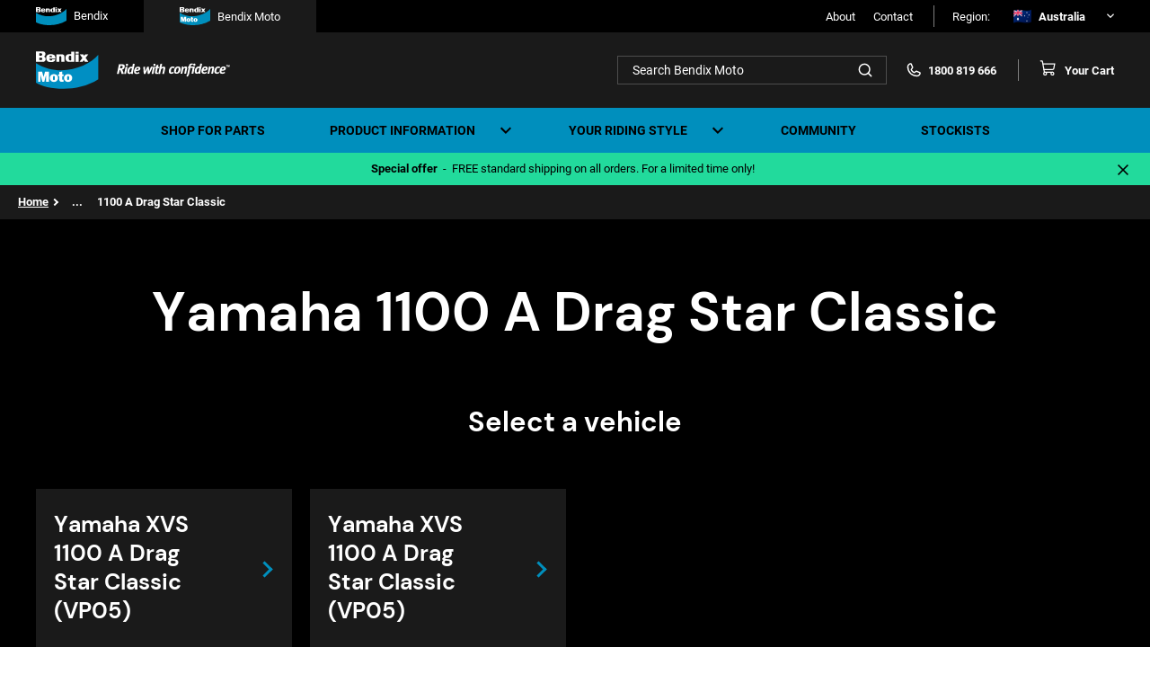

--- FILE ---
content_type: text/html; charset=UTF-8
request_url: https://www.bendixmoto.com.au/part-finder/yamaha/xvs/1100-a-drag-star-classic
body_size: 20551
content:

    
        
<!doctype html>
<html lang="en-AU" class="no-js" id="top">
            
                        <head><meta
charset="utf-8"><title>1100 A Drag Star Classic | Bendix Moto Australia</title><meta
name="description" content="Find the right Bendix brake pads and other related motorbike parts for your Yamaha 1100 A Drag Star Classic" /><meta
property="og:title" content="1100 A Drag Star Classic | Bendix Moto Australia" /><meta
property="og:url" content="https://www.bendixmoto.com.au/part-finder/yamaha/xvs/1100-a-drag-star-classic" /><meta
property="og:type" content="website" /><meta
property="og:description" content="Find the right Bendix brake pads and other related motorbike parts for your Yamaha 1100 A Drag Star Classic" /><meta
property="twitter:card" content="summary_large_image" /><meta
property="twitter:title" content="1100 A Drag Star Classic | Bendix Moto Australia" /><meta
property="twitter:url" content="https://www.bendixmoto.com.au/part-finder/yamaha/xvs/1100-a-drag-star-classic" /><meta
name="google-site-verification" content="pQPCW5AjkwtXsE4YViOzkJx0D_HbORPsMBkCKk-23p0" /><link
rel="canonical" href="https://www.bendixmoto.com.au/part-finder/yamaha/xvs/1100-a-drag-star-classic"/><link
rel="alternate" hreflang="en-au" href="https://www.bendixmoto.com.au/part-finder/yamaha/xvs/1100-a-drag-star-classic"/><link
rel="alternate" hreflang="en-nz" href="https://www.bendixmoto.co.nz/part-finder/yamaha/xvs/1100-a-drag-star-classic"/><meta
name="viewport" content="width=device-width, initial-scale=1"><meta
name="theme-color" content="#2572c4"><link
rel="manifest" href="/site.webmanifest"><link
rel="icon" href="/favicon-moto.ico" type="image/x-icon" /><link
rel="shortcut icon" href="/favicon-moto.ico" type="image/x-icon" /><link
rel="icon" type="image/png" sizes="32x32" href="/favicon-moto-32x32.png"><link
rel="icon" type="image/png" sizes="16x16" href="/favicon-moto-16x16.png"> <script type="text/javascript">document.documentElement.className=document.documentElement.className.replace('no-js','js')</script> <script type="text/javascript">document.documentElement.className=document.documentElement.className.replace('no-js','js')</script>  <script>(function(w,d,s,l,i){w[l]=w[l]||[];w[l].push({'gtm.start':new Date().getTime(),event:'gtm.js'});var f=d.getElementsByTagName(s)[0],j=d.createElement(s),dl=l!='dataLayer'?'&l='+l:'';j.async=true;j.src='https://www.googletagmanager.com/gtm.js?id='+i+dl;f.parentNode.insertBefore(j,f);})(window,document,'script','dataLayer','GTM-PP4MVWQ');</script>  <script type='text/javascript'>(function(d,t){var bh=d.createElement(t),s=d.getElementsByTagName(t)[0];bh.type='text/javascript';bh.src='https://www.bugherd.com/sidebarv2.js?apikey=uxosy81jtnc3ii8yncfgpw';s.parentNode.insertBefore(bh,s);})(document,'script');</script> <script type="text/javascript" src="https://www.bendixmoto.com.au/utils/translations" referrerpolicy="unsafe-url"></script> <link href="/assets/css/moto.css?t=20a72b7e8a549aea063f" rel="stylesheet"></head><body
id="top" class="body"> <script type="text/javascript">window.dataLayer=window.dataLayer||[]</script> 
<noscript><iframe
src="https://www.googletagmanager.com/ns.html?id=GTM-PP4MVWQ"
height="0" width="0" style="display:none;visibility:hidden"></iframe></noscript>
 <script type="text/javascript">(function(e,s,t){t=t||{},t.id=e,versaTagObj={$:[],onready:function(e){this.$.push(e)}};var n=s.getElementsByTagName("script")[0],r=s.createElement("script");r.options=t,r.async=!0,r.src="https://secure-ds.serving-sys.com/SemiCachedScripts/ebOneTag.js?id="+e,r.options=t,n.parentNode.insertBefore(r,n)})("4575",document,{dataLayer:"SizmekDataLayer"});</script> <header
class="header header--compact" data-nav-compact>
<a
class="header__logo" href="https://www.bendixmoto.com.au/">
<svg
class="header__logo-no-tag" width="55" height="32" viewBox="0 0 55 32" fill="none" xmlns="http://www.w3.org/2000/svg">
<path
d="M54.4 2.98828C45.4083 13.4868 20.681 22.7298 0 10.0131V26.7225C9.89091 32.7115 35.5916 35.7437 54.4 23.9122V2.98828Z" fill="black"/>
<path
d="M37.3029 2.53833H34.5693V8.92912H37.3029V2.53833Z" fill="black"/>
<path
d="M37.3029 0.284668H34.5693V1.91689H37.3029V0.284668Z" fill="black"/>
<path
d="M40.5094 5.67503L37.9646 8.92902H40.6982L41.7882 7.50605L42.7765 8.92902H45.8154L43.383 5.46995L45.6839 2.52148H42.9843L42.1021 3.64521L41.3026 2.52148H38.2806L40.5094 5.67503Z" fill="black"/>
<path
d="M22.2057 5.1583V8.8894H24.8544V4.30242C24.8544 3.34611 24.0231 2.53418 23.0539 2.53418H17.7522V8.92916H20.4052V4.92183C20.4052 4.37567 20.577 4.03039 21.2195 4.03039C21.7645 4.03039 22.0424 4.23337 22.159 4.75024C22.2035 4.94485 22.2057 5.1583 22.2057 5.1583Z" fill="black"/>
<path
d="M30.0523 7.77606C29.081 7.77606 28.7035 6.90554 28.7035 6.58747V4.61624C28.7035 3.94242 29.2252 3.60342 29.9632 3.60342C30.2877 3.60342 30.8306 3.86918 30.8306 4.56183V7.04784C30.8306 7.61493 30.5379 7.77606 30.0523 7.77606ZM28.4342 2.40227C26.6888 2.40227 25.7727 3.78129 25.7727 5.66254C25.7727 7.42032 26.8331 8.92699 28.326 8.92699H33.562V0.267822H30.8306V2.40436H28.4342V2.40227Z" fill="black"/>
<path
d="M11.7103 6.1355C11.7103 6.91604 12.3041 7.79493 12.9827 7.79493C13.6698 7.79493 14.1194 7.51034 14.1194 6.83652H16.9611C16.4394 8.66545 15.4639 9.10908 12.9806 9.10908C11.038 9.10908 8.97461 8.5943 8.97461 5.62909C8.97461 2.82501 10.9426 2.36255 12.9806 2.36255C15.0249 2.36255 16.9611 3.12635 16.9611 5.16663V6.1355H11.7103ZM11.6912 4.9197H14.1194C14.1194 4.45724 13.8989 3.64113 12.9827 3.64113C12.2977 3.64113 11.6912 4.17474 11.6912 4.9197Z" fill="black"/>
<path
d="M5.86574 0C7.77649 0 8.29606 1.19069 8.29606 2.34162C8.29606 3.36699 7.78285 3.91525 6.9685 4.4091C8.24092 4.86738 8.46783 5.78185 8.46783 6.5875C8.46783 8.69265 6.79461 8.92911 5.97814 8.92911H0.00415039V0H5.86574ZM5.45433 2.54251C5.45433 1.90217 4.93476 1.59037 4.43428 1.59037H2.91586V3.62229H4.43428C5.08321 3.62438 5.45433 3.05728 5.45433 2.54251ZM5.58157 6.3322C5.58157 5.69187 5.062 5.38007 4.56152 5.38007H2.91798V7.41198H4.56152C5.21045 7.41198 5.58157 6.84489 5.58157 6.3322Z" fill="black"/>
<path
d="M27.4588 24.2511C27.3167 24.0126 27.2467 23.5229 27.2467 22.7842C27.2467 22.1544 27.3146 21.7024 27.4524 21.4282C27.5902 21.1541 27.8066 21.016 28.1013 21.016C28.4216 21.016 28.6442 21.1499 28.7693 21.4157C28.8923 21.6814 28.956 22.1167 28.956 22.7214C28.956 23.1651 28.9114 23.5899 28.8245 23.9979C28.7375 24.406 28.4937 24.609 28.095 24.609C27.8108 24.609 27.5987 24.4897 27.4588 24.2511ZM30.6907 25.1761C31.3524 24.5315 31.6832 23.728 31.6832 22.7654C31.6832 21.8112 31.3566 21.0181 30.7034 20.384C30.0502 19.75 29.1871 19.434 28.1119 19.434C27.0452 19.434 26.18 19.7541 25.5141 20.3966C24.8482 21.039 24.5152 21.8405 24.5152 22.8031C24.5152 23.6987 24.8333 24.4792 25.4717 25.1447C26.11 25.8101 26.9689 26.1428 28.0526 26.1428C29.1511 26.1428 30.029 25.8206 30.6907 25.1761ZM22.8547 19.5679V17.4314L20.4223 17.469L20.3841 19.5658H19.4086V21.2064H20.3841V23.2404L20.3778 23.9937C20.3778 24.7241 20.5623 25.2556 20.9334 25.5904C21.3045 25.9252 21.8813 26.0905 22.6702 26.0905C23.158 26.0905 23.6542 26.0424 24.159 25.944V24.1444C23.8769 24.2156 23.633 24.2511 23.4273 24.2511C23.2937 24.2511 23.1665 24.2197 23.0414 24.1591C22.9162 24.0984 22.8547 23.9038 22.8547 23.5794V21.2043H24.159V19.5637H22.8547V19.5679ZM15.0527 24.2511C14.9106 24.0126 14.8406 23.5229 14.8406 22.7842C14.8406 22.1544 14.9085 21.7024 15.0463 21.4282C15.1842 21.1541 15.3984 21.016 15.6953 21.016C16.0155 21.016 16.2382 21.1499 16.3633 21.4157C16.4884 21.6814 16.5499 22.1167 16.5499 22.7214C16.5499 23.1651 16.5054 23.5899 16.4184 23.9979C16.3315 24.406 16.0876 24.609 15.6889 24.609C15.4047 24.609 15.1927 24.4897 15.0527 24.2511ZM18.2846 25.1761C18.9463 24.5315 19.2771 23.728 19.2771 22.7654C19.2771 21.8112 18.9505 21.0181 18.2974 20.384C17.6442 19.75 16.7811 19.434 15.708 19.434C14.6413 19.434 13.7761 19.7541 13.1102 20.3966C12.4443 21.039 12.1113 21.8405 12.1113 22.8031C12.1113 23.6987 12.4294 24.4792 13.0677 25.1447C13.7061 25.8101 14.5649 26.1428 15.6486 26.1428C16.745 26.1428 17.623 25.8206 18.2846 25.1761ZM7.88689 17.3623L6.67385 21.9556L5.40356 17.3623H1.88745V26.0089H3.90423V19.8274L5.59018 26.011H7.29734L8.91755 19.8274V26.011H11.4157V17.3623H7.88689Z" fill="white"/></svg></a><nav
class="nav-main"><ul
class="nav-main__ul nav-main__ul--level-1"><li
class="nav-main__li nav-main__li--level-1" data-dropdown-list-item="fixed-2327495">
<a
href="https://www.bendixmoto.com.au/part-finder" class="nav-main__item nav-main__item--level-1 nav-main__item--level-1-nodrop">
<span
class="nav-main__item-text">Shop for parts</span>
</a></li><li
class="nav-main__li nav-main__li--level-1 nav-main__li--has-dropdown" data-dropdown-list-item="fixed-2779406">
<button
class="nav-main__item nav-main__item--level-1 nav-main__item--level-1-dropdown" data-dropdown-trigger="fixed-2779406">
<span
class="nav-main__item-text">Product information</span>
<svg
class="nav-main__item-dropdown-icon" width="24" height="23" viewBox="0 0 24 23" fill="none" xmlns="http://www.w3.org/2000/svg">
<path
d="M16.585 7.58496L12 12.17L7.415 7.58496L6 8.99996L12 15L18 8.99996L16.585 7.58496Z" fill="black"/>
</svg></button><div
class="nav-main__dropdown-wrap hide" data-dropdown-target="fixed-2779406"><ul
class="nav-main__ul nav-main__ul--level-2"><li
class="mav-main__li nav-main__li--level-2">
<a
href="https://www.bendixmoto.com.au/product-range/street-road-track" class="nav-main__item nav-main__item--level-2">
<span
class="nav-main__item-text">Street Road Track (SRT)</span>
</a></li><li
class="mav-main__li nav-main__li--level-2">
<a
href="https://www.bendixmoto.com.au/product-range/ultimate-plus" class="nav-main__item nav-main__item--level-2">
<span
class="nav-main__item-text">Ultimate+</span>
</a></li></ul></div></li><li
class="nav-main__li nav-main__li--level-1 nav-main__li--has-dropdown" data-dropdown-list-item="fixed-2779408">
<button
class="nav-main__item nav-main__item--level-1 nav-main__item--level-1-dropdown" data-dropdown-trigger="fixed-2779408">
<span
class="nav-main__item-text">Your riding style</span>
<svg
class="nav-main__item-dropdown-icon" width="24" height="23" viewBox="0 0 24 23" fill="none" xmlns="http://www.w3.org/2000/svg">
<path
d="M16.585 7.58496L12 12.17L7.415 7.58496L6 8.99996L12 15L18 8.99996L16.585 7.58496Z" fill="black"/>
</svg></button><div
class="nav-main__dropdown-wrap hide" data-dropdown-target="fixed-2779408"><ul
class="nav-main__ul nav-main__ul--level-2"><li
class="mav-main__li nav-main__li--level-2">
<a
href="https://www.bendixmoto.com.au/road" class="nav-main__item nav-main__item--level-2">
<span
class="nav-main__item-text">Road Bikes</span>
</a></li><li
class="mav-main__li nav-main__li--level-2">
<a
href="https://www.bendixmoto.com.au/off-road" class="nav-main__item nav-main__item--level-2">
<span
class="nav-main__item-text">Off-road Bikes</span>
</a></li><li
class="mav-main__li nav-main__li--level-2">
<a
href="https://www.bendixmoto.com.au/urban" class="nav-main__item nav-main__item--level-2">
<span
class="nav-main__item-text">Urban Bikes</span>
</a></li><li
class="mav-main__li nav-main__li--level-2">
<a
href="https://www.bendixmoto.com.au/dual-sport" class="nav-main__item nav-main__item--level-2">
<span
class="nav-main__item-text">Dual-sport Bikes</span>
</a></li></ul></div></li><li
class="nav-main__li nav-main__li--level-1" data-dropdown-list-item="fixed-2327507">
<a
href="https://www.bendixmoto.com.au/community" class="nav-main__item nav-main__item--level-1 nav-main__item--level-1-nodrop">
<span
class="nav-main__item-text">Community</span>
</a></li><li
class="nav-main__li nav-main__li--level-1" data-dropdown-list-item="fixed-2512607">
<a
href="https://www.bendixmoto.com.au/stockists" class="nav-main__item nav-main__item--level-1 nav-main__item--level-1-nodrop">
<span
class="nav-main__item-text">Stockists</span>
</a></li></ul></nav><div
class="commerce-cart-panel commerce-cart-panel--condensed commerce-cart-panel--colour-black">
<a
class="commerce-cart-panel__trigger" href="https://www.bendixmoto.com.au/cart"><div
class="commerce-cart-panel__icon js-cart-toggle">
<svg
width="24" height="24" viewbox="0 0 24 24" fill="none" xmlns="http://www.w3.org/2000/svg" class="icon icon icon--phosphor-cart">
<path
d="M17.25 17.25H6.54545L3.93015 2.86584C3.89873 2.69303 3.80766 2.53673 3.67281 2.42419C3.53796 2.31164 3.36789 2.25 3.19225 2.25H1.5" stroke="currentColor" stroke-width="1.5" stroke-linecap="round" stroke-linejoin="round"/>
<path
d="M7.5 21C8.53553 21 9.375 20.1605 9.375 19.125C9.375 18.0895 8.53553 17.25 7.5 17.25C6.46447 17.25 5.625 18.0895 5.625 19.125C5.625 20.1605 6.46447 21 7.5 21Z" stroke="currentColor" stroke-width="1.5" stroke-linecap="round" stroke-linejoin="round"/>
<path
d="M17.25 21C18.2855 21 19.125 20.1605 19.125 19.125C19.125 18.0895 18.2855 17.25 17.25 17.25C16.2145 17.25 15.375 18.0895 15.375 19.125C15.375 20.1605 16.2145 21 17.25 21Z" stroke="currentColor" stroke-width="1.5" stroke-linecap="round" stroke-linejoin="round"/>
<path
d="M5.86363 13.5H17.6345C17.9858 13.5 18.3259 13.3767 18.5956 13.1516C18.8653 12.9265 19.0475 12.6139 19.1103 12.2683L20.25 6H4.5" stroke="currentColor" stroke-width="1.5" stroke-linecap="round" stroke-linejoin="round"/>
</svg><div
class="commerce-cart-panel__count" data-cart-panel-count="0">0</div></div>
<span
class="commerce-cart-panel__desc-text">Your Cart</span><div
class="commerce-cart-panel__wrapper"><div
class="commerce-cart-panel__inner"><div
class="commerce-cart-panel__inner__spinner"><p>Loading, please wait...</p><div
class="spinner">Loading...</div></div></div></div>
</a></div></header><header
id="header" class="header header--main active" role="header" data-nav-full><div
id="navTrigger" class="nav-trigger"><div
class="nav-trigger__line"></div><div
class="nav-trigger__line"></div><div
class="nav-trigger__line"></div><div
class="nav-trigger__cross"></div><div
class="nav-trigger__cross"></div></div>
<a
href="https://www.bendixmoto.com.au/">
<svg
class="logo-mobile" width="60" height="36" viewBox="0 0 60 36" fill="none" xmlns="http://www.w3.org/2000/svg">
<g
clip-path="url(#clip0_7629_41294)">
<path
d="M60 3.36328C50.0826 15.1742 22.8099 25.5725 0 11.2662V30.0643C10.9091 36.8019 39.2554 40.2131 60 26.9026V3.36328Z" fill="#008FC3"/>
<path
d="M41.1419 2.85547H38.127V10.0451H41.1419V2.85547Z" fill="white"/>
<path
d="M41.1419 0.320312H38.127V2.15657H41.1419V0.320312Z" fill="white"/>
<path
d="M44.6779 6.38367L41.8711 10.0444H44.8861L46.0883 8.44357L47.1783 10.0444H50.5301L47.8472 6.15296L50.3851 2.83594H47.4075L46.4345 4.10013L45.5527 2.83594H42.2196L44.6779 6.38367Z" fill="white"/>
<path
d="M24.49 5.8037V10.0012H27.4114V4.84084C27.4114 3.76498 26.4945 2.85156 25.4256 2.85156H19.5781V10.0459H22.5042V5.53767C22.5042 4.92323 22.6937 4.5348 23.4024 4.5348C24.0035 4.5348 24.3099 4.76315 24.4386 5.34463C24.4877 5.56357 24.49 5.8037 24.49 5.8037Z" fill="white"/>
<path
d="M33.1459 8.74755C32.0746 8.74755 31.6583 7.76822 31.6583 7.41038V5.19275C31.6583 4.43471 32.2337 4.05333 33.0476 4.05333C33.4055 4.05333 34.0043 4.35231 34.0043 5.13154V7.9283C34.0043 8.56628 33.6815 8.74755 33.1459 8.74755ZM31.3612 2.70204C29.4362 2.70204 28.4258 4.25344 28.4258 6.36984C28.4258 8.34734 29.5953 10.0423 31.2419 10.0423H37.0169V0.300781H34.0043V2.70439H31.3612V2.70204Z" fill="white"/>
<path
d="M12.9157 6.90082C12.9157 7.77893 13.5707 8.76768 14.3191 8.76768C15.077 8.76768 15.5728 8.44751 15.5728 7.68947H18.7071C18.1317 9.74702 17.0558 10.2461 14.3168 10.2461C12.1743 10.2461 9.89844 9.66697 9.89844 6.33111C9.89844 3.17652 12.069 2.65625 14.3168 2.65625C16.5716 2.65625 18.7071 3.51552 18.7071 5.81084V6.90082H12.9157ZM12.8947 5.53305H15.5728C15.5728 5.01278 15.3296 4.09465 14.3191 4.09465C13.5636 4.09465 12.8947 4.69496 12.8947 5.53305Z" fill="white"/>
<path
d="M6.4689 0C8.57634 0 9.14939 1.33952 9.14939 2.63432C9.14939 3.78786 8.58335 4.40465 7.68518 4.96024C9.08858 5.4758 9.33885 6.50458 9.33885 7.41093C9.33885 9.77923 7.49338 10.0452 6.59287 10.0452H0.00390625V0H6.4689ZM6.01513 2.86032C6.01513 2.13994 5.44208 1.78917 4.89008 1.78917H3.21535V4.07507H4.89008C5.60581 4.07743 6.01513 3.43944 6.01513 2.86032ZM6.15547 7.12372C6.15547 6.40335 5.58242 6.05257 5.03042 6.05257H3.21769V8.33848H5.03042C5.74615 8.33848 6.15547 7.70049 6.15547 7.12372Z" fill="white"/>
<path
d="M30.2857 27.2812C30.129 27.0128 30.0518 26.4619 30.0518 25.6309C30.0518 24.9223 30.1266 24.4138 30.2787 24.1054C30.4307 23.797 30.6693 23.6416 30.9944 23.6416C31.3476 23.6416 31.5932 23.7923 31.7312 24.0913C31.8668 24.3903 31.937 24.8799 31.937 25.5603C31.937 26.0594 31.8879 26.5373 31.792 26.9963C31.6961 27.4554 31.4271 27.6837 30.9874 27.6837C30.674 27.6837 30.4401 27.5496 30.2857 27.2812ZM33.8503 28.3217C34.5801 27.5966 34.945 26.6926 34.945 25.6097C34.945 24.5362 34.5848 23.644 33.8644 22.9307C33.1439 22.2174 32.192 21.8619 31.0061 21.8619C29.8296 21.8619 28.8753 22.2221 28.1408 22.9448C27.4064 23.6675 27.0392 24.5692 27.0392 25.6521C27.0392 26.6597 27.39 27.5378 28.094 28.2864C28.7981 29.035 29.7454 29.4094 30.9406 29.4094C32.1522 29.4094 33.1206 29.0468 33.8503 28.3217ZM25.2077 22.0125V19.6089L22.5249 19.6513L22.4828 22.0102H21.4068V23.8559H22.4828V26.1441L22.4758 26.9916C22.4758 27.8132 22.6793 28.4112 23.0886 28.7879C23.4979 29.1645 24.1341 29.3505 25.0042 29.3505C25.5422 29.3505 26.0895 29.2964 26.6462 29.1857V27.1611C26.3351 27.2412 26.0661 27.2812 25.8392 27.2812C25.6919 27.2812 25.5515 27.2459 25.4135 27.1776C25.2755 27.1093 25.2077 26.8904 25.2077 26.5255V23.8535H26.6462V22.0078H25.2077V22.0125ZM16.6025 27.2812C16.4458 27.0128 16.3686 26.4619 16.3686 25.6309C16.3686 24.9223 16.4435 24.4138 16.5955 24.1054C16.7476 23.797 16.9838 23.6416 17.3113 23.6416C17.6644 23.6416 17.91 23.7923 18.048 24.0913C18.186 24.3903 18.2539 24.8799 18.2539 25.5603C18.2539 26.0594 18.2048 26.5373 18.1089 26.9963C18.013 27.4554 17.744 27.6837 17.3042 27.6837C16.9908 27.6837 16.7569 27.5496 16.6025 27.2812ZM20.1672 28.3217C20.8969 27.5966 21.2618 26.6926 21.2618 25.6097C21.2618 24.5362 20.9016 23.644 20.1812 22.9307C19.4608 22.2174 18.5088 21.8619 17.3253 21.8619C16.1488 21.8619 15.1945 22.2221 14.46 22.9448C13.7256 23.6675 13.3583 24.5692 13.3583 25.6521C13.3583 26.6597 13.7092 27.5378 14.4132 28.2864C15.1173 29.035 16.0646 29.4094 17.2598 29.4094C18.4691 29.4094 19.4374 29.0468 20.1672 28.3217ZM8.69906 19.5312L7.36115 24.6987L5.96009 19.5312H2.08203V29.2587H4.30642V22.3045L6.16592 29.261H8.04882L9.83581 22.3045V29.261H12.5912V19.5312H8.69906Z" fill="white"/>
</g>
<defs>
<clipPath
id="clip0_7629_41294">
<rect
width="60" height="36" fill="white"/>
</clipPath>
</defs>
</svg></a><div
class="header__top"><div
class="header__top-inner"><div
class="site-tabs"><div
class="site-tab">
<a
class="site-link" href="https://www.bendix.com.au/">
<svg
width="24" height="24" viewbox="0 0 34 20" fill="none" xmlns="http://www.w3.org/2000/svg" class="icon icon icon--bendix-no-tagline-white">
<g
clip-path="url(#clip0_722_8323)">
<path
d="M34 1.86768C28.3802 8.42928 12.9256 14.2062 0 6.25821V16.7016C6.18182 20.4447 22.2447 22.3398 34 14.9451V1.86768Z" fill="#008FBD"/>
<path
d="M23.314 1.58643H21.6055V5.58067H23.314V1.58643Z" fill="white"/>
<path
d="M23.314 0.177856H21.6055V1.198H23.314V0.177856Z" fill="white"/>
<path
d="M25.3181 3.54689L23.7275 5.58064H25.436L26.1173 4.69128L26.7349 5.58064H28.6343L27.114 3.41872L28.5521 1.57593H26.8648L26.3135 2.27826L25.8138 1.57593H23.925L25.3181 3.54689Z" fill="white"/>
<path
d="M13.8786 3.22394V5.55587H15.5341V2.68902C15.5341 2.09132 15.0145 1.58386 14.4088 1.58386H11.0952V5.58072H12.7533V3.07615C12.7533 2.73479 12.8607 2.51899 13.2623 2.51899C13.6029 2.51899 13.7766 2.64586 13.8495 2.9689C13.8773 3.09053 13.8786 3.22394 13.8786 3.22394Z" fill="white"/>
<path
d="M18.7826 4.86001C18.1756 4.86001 17.9397 4.31593 17.9397 4.11714V2.88512C17.9397 2.46398 18.2657 2.25211 18.727 2.25211C18.9298 2.25211 19.2691 2.41821 19.2691 2.85111V4.40487C19.2691 4.7593 19.0862 4.86001 18.7826 4.86001ZM17.7713 1.50139C16.6805 1.50139 16.1079 2.36328 16.1079 3.53906C16.1079 4.63767 16.7706 5.57934 17.7037 5.57934H20.9762V0.167358H19.2691V1.5027H17.7713V1.50139Z" fill="white"/>
<path
d="M7.3187 3.83466C7.3187 4.32249 7.68982 4.8718 8.11396 4.8718C8.5434 4.8718 8.82439 4.69393 8.82439 4.2728H10.6005C10.2744 5.41588 9.66471 5.69315 8.11263 5.69315C6.89853 5.69315 5.60889 5.37141 5.60889 3.51815C5.60889 1.7656 6.83889 1.47656 8.11263 1.47656C9.39035 1.47656 10.6005 1.95394 10.6005 3.22911V3.83466H7.3187ZM7.30677 3.07478H8.82439C8.82439 2.78574 8.68654 2.27567 8.11396 2.27567C7.68584 2.27567 7.30677 2.60918 7.30677 3.07478Z" fill="white"/>
<path
d="M3.66594 0C4.86015 0 5.18488 0.74418 5.18488 1.46351C5.18488 2.10437 4.86413 2.44703 4.35516 2.75569C5.15042 3.04211 5.29224 3.61365 5.29224 4.11719C5.29224 5.43291 4.24648 5.5807 3.73619 5.5807H0.00244141V0H3.66594ZM3.4088 1.58907C3.4088 1.18886 3.08407 0.993984 2.77127 0.993984H1.82226V2.26393H2.77127C3.17685 2.26524 3.4088 1.9108 3.4088 1.58907ZM3.48833 3.95762C3.48833 3.55742 3.1636 3.36254 2.8508 3.36254H1.82359V4.63249H2.8508C3.25638 4.63249 3.48833 4.27805 3.48833 3.95762Z" fill="white"/>
</g>
<defs>
<clippath
id="clip0_722_8323">
<rect
width="34" height="20" fill="white"/>
</clippath>
</defs>
</svg>Bendix
</a></div><div
class="site-tab">
<svg
width="24" height="24" viewbox="0 0 34 20" fill="none" xmlns="http://www.w3.org/2000/svg" class="icon icon icon--bendix-moto-no-tagline-white">
<g
clip-path="url(#clip0_722_8320)">
<path
d="M34 1.86768C28.3802 8.42928 12.9256 14.2062 0 6.25821V16.7016C6.18182 20.4447 22.2447 22.3398 34 14.9451V1.86768Z" fill="#008FBD"/>
<path
d="M23.314 1.58643H21.6055V5.58067H23.314V1.58643Z" fill="white"/>
<path
d="M23.314 0.177856H21.6055V1.198H23.314V0.177856Z" fill="white"/>
<path
d="M25.3181 3.54689L23.7275 5.58064H25.436L26.1173 4.69128L26.7349 5.58064H28.6343L27.114 3.41872L28.5521 1.57593H26.8648L26.3135 2.27826L25.8138 1.57593H23.925L25.3181 3.54689Z" fill="white"/>
<path
d="M13.8786 3.22394V5.55587H15.5341V2.68902C15.5341 2.09132 15.0145 1.58386 14.4088 1.58386H11.0952V5.58072H12.7533V3.07615C12.7533 2.73479 12.8607 2.51899 13.2623 2.51899C13.6029 2.51899 13.7766 2.64586 13.8495 2.9689C13.8773 3.09053 13.8786 3.22394 13.8786 3.22394Z" fill="white"/>
<path
d="M18.7826 4.86001C18.1756 4.86001 17.9397 4.31593 17.9397 4.11714V2.88512C17.9397 2.46398 18.2657 2.25211 18.727 2.25211C18.9298 2.25211 19.2691 2.41821 19.2691 2.85111V4.40487C19.2691 4.7593 19.0862 4.86001 18.7826 4.86001ZM17.7713 1.50139C16.6805 1.50139 16.1079 2.36328 16.1079 3.53906C16.1079 4.63767 16.7706 5.57934 17.7037 5.57934H20.9762V0.167358H19.2691V1.5027H17.7713V1.50139Z" fill="white"/>
<path
d="M7.3187 3.83466C7.3187 4.32249 7.68982 4.8718 8.11396 4.8718C8.5434 4.8718 8.82439 4.69393 8.82439 4.2728H10.6005C10.2744 5.41588 9.66471 5.69315 8.11263 5.69315C6.89853 5.69315 5.60889 5.37141 5.60889 3.51815C5.60889 1.7656 6.83889 1.47656 8.11263 1.47656C9.39035 1.47656 10.6005 1.95394 10.6005 3.22911V3.83466H7.3187ZM7.30677 3.07478H8.82439C8.82439 2.78574 8.68654 2.27567 8.11396 2.27567C7.68584 2.27567 7.30677 2.60918 7.30677 3.07478Z" fill="white"/>
<path
d="M3.66594 0C4.86015 0 5.18488 0.74418 5.18488 1.46351C5.18488 2.10437 4.86413 2.44703 4.35516 2.75569C5.15042 3.04211 5.29224 3.61365 5.29224 4.11719C5.29224 5.43291 4.24648 5.5807 3.73619 5.5807H0.00244141V0H3.66594ZM3.4088 1.58907C3.4088 1.18886 3.08407 0.993984 2.77127 0.993984H1.82226V2.26393H2.77127C3.17685 2.26524 3.4088 1.9108 3.4088 1.58907ZM3.48833 3.95762C3.48833 3.55742 3.1636 3.36254 2.8508 3.36254H1.82359V4.63249H2.8508C3.25638 4.63249 3.48833 4.27805 3.48833 3.95762Z" fill="white"/>
<path
d="M17.1618 15.157C17.0729 15.0079 17.0292 14.7018 17.0292 14.2401C17.0292 13.8465 17.0716 13.564 17.1578 13.3926C17.2439 13.2213 17.3791 13.135 17.5634 13.135C17.7635 13.135 17.9027 13.2187 17.9809 13.3848C18.0577 13.5509 18.0975 13.8229 18.0975 14.2009C18.0975 14.4782 18.0697 14.7437 18.0153 14.9987C17.961 15.2537 17.8086 15.3806 17.5594 15.3806C17.3818 15.3806 17.2492 15.3061 17.1618 15.157ZM19.1817 15.735C19.5952 15.3322 19.802 14.83 19.802 14.2284C19.802 13.632 19.5979 13.1363 19.1897 12.74C18.7814 12.3437 18.242 12.1462 17.57 12.1462C16.9033 12.1462 16.3625 12.3463 15.9463 12.7479C15.5301 13.1494 15.3221 13.6503 15.3221 14.2519C15.3221 14.8117 15.5209 15.2995 15.9198 15.7154C16.3188 16.1313 16.8556 16.3393 17.5329 16.3393C18.2194 16.3393 18.7682 16.1379 19.1817 15.735ZM14.2842 12.2299V10.8946L12.764 10.9181L12.7401 12.2286H12.1304V13.254H12.7401V14.5253L12.7361 14.9961C12.7361 15.4525 12.8514 15.7847 13.0834 15.994C13.3153 16.2033 13.6759 16.3066 14.1689 16.3066C14.4738 16.3066 14.7839 16.2765 15.0994 16.215V15.0903C14.9231 15.1347 14.7707 15.157 14.6421 15.157C14.5586 15.157 14.4791 15.1373 14.4009 15.0994C14.3227 15.0615 14.2842 14.9399 14.2842 14.7371V13.2527H15.0994V12.2273H14.2842V12.2299ZM9.40797 15.157C9.31917 15.0079 9.27543 14.7018 9.27543 14.2401C9.27543 13.8465 9.31784 13.564 9.404 13.3926C9.49015 13.2213 9.62402 13.135 9.80958 13.135C10.0097 13.135 10.1489 13.2187 10.2271 13.3848C10.3053 13.5509 10.3437 13.8229 10.3437 14.2009C10.3437 14.4782 10.3159 14.7437 10.2616 14.9987C10.2072 15.2537 10.0548 15.3806 9.8056 15.3806C9.628 15.3806 9.49545 15.3061 9.40797 15.157ZM11.4279 15.735C11.8415 15.3322 12.0482 14.83 12.0482 14.2284C12.0482 13.632 11.8441 13.1363 11.4359 12.74C11.0277 12.3437 10.4882 12.1462 9.81753 12.1462C9.15084 12.1462 8.61006 12.3463 8.19388 12.7479C7.77769 13.1494 7.5696 13.6503 7.5696 14.2519C7.5696 14.8117 7.76841 15.2995 8.16737 15.7154C8.56632 16.1313 9.10312 16.3393 9.78042 16.3393C10.4657 16.3393 11.0144 16.1379 11.4279 15.735ZM4.92934 10.8514L4.17119 13.7222L3.37725 10.8514H1.17969V16.2556H2.44017V12.3921L3.49389 16.2569H4.56087L5.5735 12.3921V16.2569H7.13486V10.8514H4.92934Z" fill="white"/>
</g>
<defs>
<clippath
id="clip0_722_8320">
<rect
width="34" height="20" fill="white"/>
</clippath>
</defs>
</svg>Bendix Moto</div></div><nav
id="navMobile" class="nav-mobile"><div
class="nav-mobile__wrapper"><form
class="site-header-search site-header-search--mobile" action="/search" method="GET"  data-algolia-search-all  data-algolia-id="B1WN78R7VR"   data-algolia-key="aa0e4460c43ecb62974075291e5ee1e7"   data-algolia-indices="Vehicles,Parts,Content,Community,Events"   data-algolia-site="moto_en_au"  >
<input
id=""  name="q" autocomplete="off" type="search" placeholder="Search Bendix Moto"  value=""  class="site-header-search__input" required />
<button
class="site-header-search__button" type="submit">
<svg
width="24" height="24" viewbox="0 0 20 20" fill="none" xmlns="http://www.w3.org/2000/svg" class="icon site-header-search__icon icon--phosphor-search">
<path
d="M9.16634 15C12.388 15 14.9997 12.3883 14.9997 9.16667C14.9997 5.94501 12.388 3.33333 9.16634 3.33333C5.94468 3.33333 3.33301 5.94501 3.33301 9.16667C3.33301 12.3883 5.94468 15 9.16634 15Z" stroke="black" stroke-width="1.5" stroke-linecap="round" stroke-linejoin="round"/>
<path
d="M13.333 13.3333L16.6663 16.6667" stroke="black" stroke-width="1.5" stroke-linecap="round" stroke-linejoin="round"/>
</svg></button><div
class="site-header-search__results"></div></form><div
class="locale" id="js-locale">
<span
class="locale__title">
Region:
</span><div
class="locale__inner"><div
class="locale-selected js-locale-selected">
<span
class="locale-selected__option js-locale-option active">
<img
src="/assets/img/_moto/au-flag.png" alt="Australia" class="locale-flag" />
Australia
</span>
<span
class="locale-selected__option js-locale-option ">
<img
src="/assets/img/_moto/nz-flag.png" alt="New Zealand" class="locale-flag" />
New Zealand
</span>
<svg
class="chevron" width="20" height="14" fill="none" xmlns="http://www.w3.org/2000/svg" viewBox="0 0 20 14"><path
d="M2.35 0L10 7.65 17.65 0 20 2.367l-10 10-10-10L2.35 0z" fill="#2572C4"/></svg></div><ul
class="locale-options js-locale-options"><li
class="locale-options__option">
<a
href="https://www.bendixmoto.com.au/">
<img
src="/assets/img/_moto/au-flag.png" alt="Australia" class="locale-flag" />
Australia
</a></li><li
class="locale-options__option">
<a
href="https://www.bendixmoto.co.nz/">
<img
src="/assets/img/_moto/nz-flag.png" alt="Australia" class="locale-flag" />
New Zealand
</a></li></ul></div></div><div
class="nav-mobile__level-1-wrap active" data-nav-mobile-level-one><ul
class="nav-mobile__main"><li>
<a
href="https://www.bendixmoto.com.au/part-finder" class="nav-mobile__item nav-mobile__item--level-1">
<span
class="nav-mobile__item-text">Shop for parts</span>
</a></li><li>
<button
class="nav-mobile__item nav-mobile__item--trigger-level-2" data-nav-mobile-level-two-trigger="2779406">
<span
class="nav-mobile__item-text">Product information</span>
<svg
class="nav-mobile__item-trigger-level-2-icon" width="20" height="20" viewBox="0 0 20 20" fill="none" xmlns="http://www.w3.org/2000/svg">
<path
d="M8.33346 5L7.1543 6.17917L10.9751 10L7.1543 13.8208L8.33346 15L13.3335 10L8.33346 5Z" fill="white"/>
</svg></button></li><li>
<button
class="nav-mobile__item nav-mobile__item--trigger-level-2" data-nav-mobile-level-two-trigger="2779408">
<span
class="nav-mobile__item-text">Your riding style</span>
<svg
class="nav-mobile__item-trigger-level-2-icon" width="20" height="20" viewBox="0 0 20 20" fill="none" xmlns="http://www.w3.org/2000/svg">
<path
d="M8.33346 5L7.1543 6.17917L10.9751 10L7.1543 13.8208L8.33346 15L13.3335 10L8.33346 5Z" fill="white"/>
</svg></button></li><li>
<a
href="https://www.bendixmoto.com.au/community" class="nav-mobile__item nav-mobile__item--level-1">
<span
class="nav-mobile__item-text">Community</span>
</a></li><li>
<a
href="https://www.bendixmoto.com.au/stockists" class="nav-mobile__item nav-mobile__item--level-1">
<span
class="nav-mobile__item-text">Stockists</span>
</a></li></ul><ul
class="nav-mobile__secondary"><li>
<a
href="https://www.bendixmoto.com.au/about-bendix" class="">
About
</a></li><li>
<a
href="https://www.bendixmoto.com.au/contact" class="">
Contact
</a></li></ul></div><div
class="nav-mobile__level-2-wrap" data-nav-mobile-level-two><div
class="nav-mobile__level-2-menu-wrap" data-nav-mobile-trigger-target=2779406><ul
class="nav-mobile__main nav-mobile__main--level-2">
<button
class="nav-mobile__item nav-mobile__item--trigger-level-1" data-nav-mobile-level-one-trigger><div
class="nav-mobile__item-back-wrap">
<svg
class="nav-mobile__item-trigger-level-1-icon" width="20" height="20" viewBox="0 0 20 20" fill="none" xmlns="http://www.w3.org/2000/svg">
<path
d="M8.33346 5L7.1543 6.17917L10.9751 10L7.1543 13.8208L8.33346 15L13.3335 10L8.33346 5Z" fill="white"/>
</svg><span
class="nav-mobile__item-back-text">Back</span></div>
<span
class="nav-mobile__item-text">Product information</span>
</button><li>
<a
href="https://www.bendixmoto.com.au/product-range/street-road-track" class="nav-mobile__item nav-mobile__item--level-2">
<span
class="nav-mobile__item-text">Street Road Track (SRT)</span>
</a></li><li>
<a
href="https://www.bendixmoto.com.au/product-range/ultimate-plus" class="nav-mobile__item nav-mobile__item--level-2">
<span
class="nav-mobile__item-text">Ultimate+</span>
</a></li></ul><ul
class="nav-mobile__secondary"><li>
<a
href="https://www.bendixmoto.com.au/about-bendix" class="">
About
</a></li><li>
<a
href="https://www.bendixmoto.com.au/contact" class="">
Contact
</a></li></ul></div><div
class="nav-mobile__level-2-menu-wrap" data-nav-mobile-trigger-target=2779408><ul
class="nav-mobile__main nav-mobile__main--level-2">
<button
class="nav-mobile__item nav-mobile__item--trigger-level-1" data-nav-mobile-level-one-trigger><div
class="nav-mobile__item-back-wrap">
<svg
class="nav-mobile__item-trigger-level-1-icon" width="20" height="20" viewBox="0 0 20 20" fill="none" xmlns="http://www.w3.org/2000/svg">
<path
d="M8.33346 5L7.1543 6.17917L10.9751 10L7.1543 13.8208L8.33346 15L13.3335 10L8.33346 5Z" fill="white"/>
</svg><span
class="nav-mobile__item-back-text">Back</span></div>
<span
class="nav-mobile__item-text">Your riding style</span>
</button><li>
<a
href="https://www.bendixmoto.com.au/road" class="nav-mobile__item nav-mobile__item--level-2">
<span
class="nav-mobile__item-text">Road Bikes</span>
</a></li><li>
<a
href="https://www.bendixmoto.com.au/off-road" class="nav-mobile__item nav-mobile__item--level-2">
<span
class="nav-mobile__item-text">Off-road Bikes</span>
</a></li><li>
<a
href="https://www.bendixmoto.com.au/urban" class="nav-mobile__item nav-mobile__item--level-2">
<span
class="nav-mobile__item-text">Urban Bikes</span>
</a></li><li>
<a
href="https://www.bendixmoto.com.au/dual-sport" class="nav-mobile__item nav-mobile__item--level-2">
<span
class="nav-mobile__item-text">Dual-sport Bikes</span>
</a></li></ul><ul
class="nav-mobile__secondary"><li>
<a
href="https://www.bendixmoto.com.au/about-bendix" class="">
About
</a></li><li>
<a
href="https://www.bendixmoto.com.au/contact" class="">
Contact
</a></li></ul></div></div>
<a
class="nav-mobile__bendix-link" href="https://www.bendix.com.au/">Visit Bendix
<svg
width="24" height="24" viewbox="0 0 34 20" fill="none" xmlns="http://www.w3.org/2000/svg" class="icon icon icon--bendix-no-tagline-white">
<g
clip-path="url(#clip0_722_8323)">
<path
d="M34 1.86768C28.3802 8.42928 12.9256 14.2062 0 6.25821V16.7016C6.18182 20.4447 22.2447 22.3398 34 14.9451V1.86768Z" fill="#008FBD"/>
<path
d="M23.314 1.58643H21.6055V5.58067H23.314V1.58643Z" fill="white"/>
<path
d="M23.314 0.177856H21.6055V1.198H23.314V0.177856Z" fill="white"/>
<path
d="M25.3181 3.54689L23.7275 5.58064H25.436L26.1173 4.69128L26.7349 5.58064H28.6343L27.114 3.41872L28.5521 1.57593H26.8648L26.3135 2.27826L25.8138 1.57593H23.925L25.3181 3.54689Z" fill="white"/>
<path
d="M13.8786 3.22394V5.55587H15.5341V2.68902C15.5341 2.09132 15.0145 1.58386 14.4088 1.58386H11.0952V5.58072H12.7533V3.07615C12.7533 2.73479 12.8607 2.51899 13.2623 2.51899C13.6029 2.51899 13.7766 2.64586 13.8495 2.9689C13.8773 3.09053 13.8786 3.22394 13.8786 3.22394Z" fill="white"/>
<path
d="M18.7826 4.86001C18.1756 4.86001 17.9397 4.31593 17.9397 4.11714V2.88512C17.9397 2.46398 18.2657 2.25211 18.727 2.25211C18.9298 2.25211 19.2691 2.41821 19.2691 2.85111V4.40487C19.2691 4.7593 19.0862 4.86001 18.7826 4.86001ZM17.7713 1.50139C16.6805 1.50139 16.1079 2.36328 16.1079 3.53906C16.1079 4.63767 16.7706 5.57934 17.7037 5.57934H20.9762V0.167358H19.2691V1.5027H17.7713V1.50139Z" fill="white"/>
<path
d="M7.3187 3.83466C7.3187 4.32249 7.68982 4.8718 8.11396 4.8718C8.5434 4.8718 8.82439 4.69393 8.82439 4.2728H10.6005C10.2744 5.41588 9.66471 5.69315 8.11263 5.69315C6.89853 5.69315 5.60889 5.37141 5.60889 3.51815C5.60889 1.7656 6.83889 1.47656 8.11263 1.47656C9.39035 1.47656 10.6005 1.95394 10.6005 3.22911V3.83466H7.3187ZM7.30677 3.07478H8.82439C8.82439 2.78574 8.68654 2.27567 8.11396 2.27567C7.68584 2.27567 7.30677 2.60918 7.30677 3.07478Z" fill="white"/>
<path
d="M3.66594 0C4.86015 0 5.18488 0.74418 5.18488 1.46351C5.18488 2.10437 4.86413 2.44703 4.35516 2.75569C5.15042 3.04211 5.29224 3.61365 5.29224 4.11719C5.29224 5.43291 4.24648 5.5807 3.73619 5.5807H0.00244141V0H3.66594ZM3.4088 1.58907C3.4088 1.18886 3.08407 0.993984 2.77127 0.993984H1.82226V2.26393H2.77127C3.17685 2.26524 3.4088 1.9108 3.4088 1.58907ZM3.48833 3.95762C3.48833 3.55742 3.1636 3.36254 2.8508 3.36254H1.82359V4.63249H2.8508C3.25638 4.63249 3.48833 4.27805 3.48833 3.95762Z" fill="white"/>
</g>
<defs>
<clippath
id="clip0_722_8323">
<rect
width="34" height="20" fill="white"/>
</clippath>
</defs>
</svg>
</a></div></nav><nav
class="nav-sub"><ul><li>
<a
href="https://www.bendixmoto.com.au/about-bendix" class="">About</a></li><li>
<a
href="https://www.bendixmoto.com.au/contact" class="">Contact</a></li></ul></nav><div
class="locale desktop" id="js-locale">
<span
class="locale__title">
Region:
</span><div
class="locale__inner"><div
class="locale-selected js-locale-selected">
<span
class="locale-selected__option js-locale-option active">
<img
src="/assets/img/_moto/au-flag.png" alt="Australia" class="locale-flag" />
Australia
</span>
<span
class="locale-selected__option js-locale-option ">
<img
src="/assets/img/_moto/nz-flag.png" alt="New Zealand" class="locale-flag" />
New Zealand
</span>
<svg
class="chevron" width="20" height="14" fill="none" xmlns="http://www.w3.org/2000/svg" viewBox="0 0 20 14"><path
d="M2.35 0L10 7.65 17.65 0 20 2.367l-10 10-10-10L2.35 0z" fill="#2572C4"/></svg></div><ul
class="locale-options js-locale-options"><li
class="locale-options__option">
<a
href="https://www.bendixmoto.com.au/">
<img
src="/assets/img/_moto/au-flag.png" alt="Australia" class="locale-flag" />
Australia
</a></li><li
class="locale-options__option">
<a
href="https://www.bendixmoto.co.nz/">
<img
src="/assets/img/_moto/nz-flag.png" alt="Australia" class="locale-flag" />
New Zealand
</a></li></ul></div></div><a
class="phone__link mobile" href="tel:1800 819 666">
<svg
width="24" height="24" viewbox="0 0 20 21" fill="none" xmlns="http://www.w3.org/2000/svg" class="icon phone__icon icon--phone-outline">
<path
d="M7.22471 10.251C7.87302 11.5764 8.94739 12.6459 10.2758 13.2881C10.3729 13.3342 10.4804 13.3542 10.5877 13.346C10.6949 13.3379 10.7982 13.302 10.8874 13.2419L12.8433 11.9376C12.9298 11.8799 13.0293 11.8448 13.1328 11.8352C13.2364 11.8257 13.3407 11.8422 13.4362 11.8832L17.0954 13.4514C17.2197 13.5042 17.3234 13.5959 17.3911 13.7128C17.4587 13.8297 17.4865 13.9655 17.4702 14.0995C17.3546 15.0045 16.913 15.8364 16.2282 16.4392C15.5434 17.0421 14.6624 17.3747 13.75 17.3748C10.9321 17.3748 8.22956 16.2554 6.23699 14.2628C4.24442 12.2702 3.125 9.5677 3.125 6.74977C3.12505 5.83741 3.45765 4.95634 4.06053 4.27155C4.66341 3.58676 5.49523 3.14519 6.40023 3.02954C6.53431 3.01331 6.67002 3.0411 6.78693 3.10871C6.90384 3.17632 6.99561 3.2801 7.04841 3.4044L8.61798 7.06673C8.65858 7.16146 8.67512 7.26476 8.66614 7.36743C8.65715 7.4701 8.62291 7.56895 8.56647 7.65519L7.26676 9.64111C7.2076 9.73044 7.17263 9.8336 7.16526 9.94049C7.15789 10.0474 7.17837 10.1544 7.22471 10.251V10.251Z" stroke="black" stroke-width="1.5" stroke-linecap="round" stroke-linejoin="round"/>
</svg>
<span
class="phone__number">1800 819 666</span></a><div
class="commerce-cart-panel mobile"><div
class="commerce-cart-panel commerce-cart-panel--default commerce-cart-panel--colour-white">
<a
class="commerce-cart-panel__trigger" href="https://www.bendixmoto.com.au/cart"><div
class="commerce-cart-panel__icon js-cart-toggle">
<svg
width="24" height="24" viewbox="0 0 24 24" fill="none" xmlns="http://www.w3.org/2000/svg" class="icon icon icon--phosphor-cart">
<path
d="M17.25 17.25H6.54545L3.93015 2.86584C3.89873 2.69303 3.80766 2.53673 3.67281 2.42419C3.53796 2.31164 3.36789 2.25 3.19225 2.25H1.5" stroke="currentColor" stroke-width="1.5" stroke-linecap="round" stroke-linejoin="round"/>
<path
d="M7.5 21C8.53553 21 9.375 20.1605 9.375 19.125C9.375 18.0895 8.53553 17.25 7.5 17.25C6.46447 17.25 5.625 18.0895 5.625 19.125C5.625 20.1605 6.46447 21 7.5 21Z" stroke="currentColor" stroke-width="1.5" stroke-linecap="round" stroke-linejoin="round"/>
<path
d="M17.25 21C18.2855 21 19.125 20.1605 19.125 19.125C19.125 18.0895 18.2855 17.25 17.25 17.25C16.2145 17.25 15.375 18.0895 15.375 19.125C15.375 20.1605 16.2145 21 17.25 21Z" stroke="currentColor" stroke-width="1.5" stroke-linecap="round" stroke-linejoin="round"/>
<path
d="M5.86363 13.5H17.6345C17.9858 13.5 18.3259 13.3767 18.5956 13.1516C18.8653 12.9265 19.0475 12.6139 19.1103 12.2683L20.25 6H4.5" stroke="currentColor" stroke-width="1.5" stroke-linecap="round" stroke-linejoin="round"/>
</svg><div
class="commerce-cart-panel__count" data-cart-panel-count="0">0</div></div>
<span
class="commerce-cart-panel__desc-text">Your Cart</span><div
class="commerce-cart-panel__wrapper"><div
class="commerce-cart-panel__inner"><div
class="commerce-cart-panel__inner__spinner"><p>Loading, please wait...</p><div
class="spinner">Loading...</div></div></div></div>
</a></div></div></div></div><div
class="header__middle"><div
class="header__middle-inner">
<a
class="header__logo" href="https://www.bendixmoto.com.au/">
<svg
class="logo-desktop" width="208" height="40" viewBox="0 0 208 40" fill="none" xmlns="http://www.w3.org/2000/svg">
<path
d="M66.8058 3.73438C55.7635 16.8572 25.3972 28.4106 0 12.5152V33.4012C12.1465 40.8873 43.7081 44.6774 66.8058 29.8884V3.73438Z" fill="#008FC3"/>
<path
d="M45.8101 3.17188H42.4531V11.1601H45.8101V3.17188Z" fill="white"/>
<path
d="M45.8101 0.355469H42.4531V2.39569H45.8101V0.355469Z" fill="white"/>
<path
d="M49.7463 7.09415L46.6211 11.1615H49.978L51.3141 9.38286L52.5303 11.1615H56.2622L53.2751 6.83781L56.1008 3.15234H52.7855L51.7021 4.55696L50.7203 3.15234H47.0091L49.7463 7.09415Z" fill="white"/>
<path
d="M27.2705 6.44801V11.1117H30.5233V5.37821C30.5233 4.18285 29.5024 3.16797 28.3122 3.16797H21.7988V11.1614H25.0568V6.15244C25.0568 5.46975 25.2678 5.03817 26.0569 5.03817C26.7262 5.03817 27.0673 5.29189 27.2106 5.93796C27.2679 6.18122 27.2705 6.44801 27.2705 6.44801Z" fill="white"/>
<path
d="M36.9065 9.72095C35.7138 9.72095 35.2502 8.63283 35.2502 8.23525V5.77129C35.2502 4.92905 35.8909 4.50531 36.7972 4.50531C37.1956 4.50531 37.8623 4.8375 37.8623 5.70328V8.81069C37.8597 9.51954 37.5029 9.72095 36.9065 9.72095ZM34.9168 3.00392C32.7735 3.00392 31.6484 4.72764 31.6484 7.07912C31.6484 9.27628 32.9506 11.1596 34.784 11.1596H41.2141V0.335938H37.8597V3.00653H34.9168V3.00392Z" fill="white"/>
<path
d="M14.3791 7.66917C14.3791 8.64481 15.1083 9.74339 15.9417 9.74339C16.7855 9.74339 17.3376 9.38766 17.3376 8.54542H20.8274C20.1867 10.8315 18.9887 11.386 15.9391 11.386C13.5535 11.386 11.0195 10.7426 11.0195 7.03618C11.0195 3.53119 13.4363 2.95312 15.9391 2.95312C18.4496 2.95312 20.8274 3.90784 20.8274 6.45812V7.66917H14.3791ZM14.3583 6.14947H17.3402C17.3402 5.57141 17.0693 4.5513 15.9443 4.5513C15.1031 4.5513 14.3583 5.21829 14.3583 6.14947Z" fill="white"/>
<path
d="M7.20157 0C9.54805 0 10.1861 1.48831 10.1861 2.92693C10.1861 4.2086 9.55587 4.89391 8.55581 5.5112C10.1184 6.08403 10.3971 7.22708 10.3971 8.23411C10.3971 10.8655 8.34226 11.161 7.3396 11.161H0.00585938V0H7.20157ZM6.69894 3.17803C6.69894 2.37764 6.06088 1.9879 5.44626 1.9879H3.58158V4.52771H5.44626C6.24318 4.53033 6.69894 3.82149 6.69894 3.17803ZM6.85259 7.915C6.85259 7.11461 6.21454 6.72487 5.59992 6.72487H3.58158V9.26468H5.59992C6.39684 9.26468 6.85259 8.55584 6.85259 7.915Z" fill="white"/>
<path
d="M33.7179 30.3139C33.5434 30.0157 33.4575 29.4036 33.4575 28.4803C33.4575 27.693 33.5408 27.128 33.7101 26.7854C33.8794 26.4427 34.145 26.2701 34.507 26.2701C34.9002 26.2701 35.1737 26.4375 35.3273 26.7697C35.4784 27.1019 35.5565 27.6459 35.5565 28.4018C35.5565 28.9564 35.5018 29.4873 35.3951 29.9974C35.2883 30.5075 34.9888 30.7612 34.4992 30.7612C34.1528 30.7612 33.8924 30.6121 33.7179 30.3139ZM37.6895 31.47C38.502 30.6644 38.9083 29.66 38.9083 28.4568C38.9083 27.264 38.5072 26.2727 37.7051 25.4801C36.903 24.6876 35.843 24.2926 34.5226 24.2926C33.2126 24.2926 32.1501 24.6928 31.3323 25.4958C30.5146 26.2988 30.1057 27.3006 30.1057 28.5039C30.1057 29.6234 30.4964 30.599 31.2803 31.4308C32.0641 32.2626 33.1189 32.6785 34.4497 32.6785C35.7987 32.6785 36.8769 32.2756 37.6895 31.47ZM28.0665 24.46V21.7894L25.0794 21.8365L25.0325 24.4574H23.8345V26.5081H25.0325V29.0505L25.0247 29.9922C25.0247 30.905 25.2513 31.5694 25.707 31.9879C26.1628 32.4064 26.8711 32.6131 27.84 32.6131C28.4389 32.6131 29.0484 32.5529 29.6682 32.43V30.1805C29.3218 30.2694 29.0223 30.3139 28.7697 30.3139C28.6056 30.3139 28.4494 30.2747 28.2957 30.1988C28.1421 30.123 28.0665 29.8797 28.0665 29.4743V26.5055H29.6682V24.4548H28.0665V24.46ZM18.4853 30.3139C18.3108 30.0157 18.2248 29.4036 18.2248 28.4803C18.2248 27.693 18.3082 27.128 18.4775 26.7854C18.6467 26.4427 18.9098 26.2701 19.2744 26.2701C19.6676 26.2701 19.9411 26.4375 20.0947 26.7697C20.2484 27.1019 20.3239 27.6459 20.3239 28.4018C20.3239 28.9564 20.2692 29.4873 20.1624 29.9974C20.0557 30.5075 19.7562 30.7612 19.2666 30.7612C18.9176 30.7612 18.6572 30.6121 18.4853 30.3139ZM22.4542 31.47C23.2668 30.6644 23.6731 29.66 23.6731 28.4568C23.6731 27.264 23.272 26.2727 22.4699 25.4801C21.6677 24.6876 20.6078 24.2926 19.29 24.2926C17.98 24.2926 16.9175 24.6928 16.0997 25.4958C15.282 26.2988 14.8731 27.3006 14.8731 28.5039C14.8731 29.6234 15.2637 30.599 16.0476 31.4308C16.8315 32.2626 17.8863 32.6785 19.2171 32.6785C20.5635 32.6785 21.6417 32.2756 22.4542 31.47ZM9.6853 21.7031L8.19564 27.4445L6.63566 21.7031H2.32031V32.5111H4.79701V24.7844L6.86744 32.5137H8.96391L10.9536 24.7844V32.5137H14.0215V21.7031H9.6853Z" fill="white"/>
<path
d="M201.634 18.3268C201.634 19.0788 200.649 19.3752 199.798 19.3752C199.533 19.3752 199.24 19.3025 199.24 19.3025C199.535 17.9899 200.094 17.5479 200.842 17.5479C201.43 17.5425 201.634 17.8687 201.634 18.3268ZM203.617 18.1624C203.617 16.6882 202.543 16.098 201.06 16.098C200.061 16.098 199.224 16.3783 198.473 17.1005C197.475 18.0735 196.782 19.6825 196.782 21.2456C196.782 23.0756 197.839 24.0189 199.632 24.0189C200.689 24.0189 201.674 23.6955 202.688 22.9867L202.189 21.7469C201.484 22.2482 200.778 22.5447 200.104 22.5447C199.28 22.5447 198.84 22.1916 198.84 21.3346C198.84 21.1432 198.913 20.6554 198.913 20.6554C198.913 20.6554 199.294 20.7578 199.809 20.7578C202.31 20.7605 203.617 19.5935 203.617 18.1624ZM197.555 16.9388C197.01 16.319 196.248 16.0387 195.556 16.0387C194.512 16.0387 193.763 16.3621 193.087 16.9388C192.043 17.8255 191.177 19.5369 191.177 21.41C191.177 23.0325 192.086 24.0081 193.763 24.0081C194.866 24.0081 195.703 23.6389 196.525 23.0055L195.864 21.782C195.306 22.224 194.762 22.5339 194.22 22.5339C193.691 22.5339 193.323 22.1943 193.323 21.4127C193.323 20.2457 193.822 18.6826 194.367 18.0627C194.633 17.7662 194.939 17.6207 195.293 17.6207C195.661 17.6207 196.087 17.8121 196.409 18.1813L197.555 16.9388ZM191.013 17.5884C191.013 16.6747 190.455 16.098 189.499 16.098C188.397 16.098 187.589 16.5561 186.958 17.2353C186.988 16.9119 186.899 16.2624 186.768 16.0117L184.946 16.734C185.034 17.0008 185.077 17.2946 185.077 17.6342C185.077 17.9576 185.034 18.3268 184.946 18.7257L183.872 23.8168H185.812L186.856 18.8874C187.473 18.0465 188.032 17.7501 188.501 17.7501C188.853 17.7501 189.016 17.8525 189.016 18.2217C189.016 18.3834 188.973 18.6044 188.914 18.9009L187.871 23.8141H189.811L190.897 18.6502C190.97 18.3268 191.013 17.9118 191.013 17.5884ZM182.174 18.3268C182.174 19.0788 181.189 19.3752 180.338 19.3752C180.073 19.3752 179.78 19.3025 179.78 19.3025C180.075 17.9899 180.633 17.5479 181.382 17.5479C181.97 17.5425 182.174 17.8687 182.174 18.3268ZM184.159 18.1624C184.159 16.6882 183.086 16.098 181.602 16.098C180.604 16.098 179.767 16.3783 179.015 17.1005C178.017 18.0735 177.325 19.6825 177.325 21.2456C177.325 23.0756 178.382 24.0189 180.175 24.0189C181.232 24.0189 182.217 23.6955 183.231 22.9867L182.732 21.7469C182.026 22.2482 181.32 22.5447 180.647 22.5447C179.823 22.5447 179.383 22.1916 179.383 21.3346C179.383 21.1432 179.455 20.6554 179.455 20.6554C179.455 20.6554 179.836 20.7578 180.352 20.7578C182.85 20.7605 184.159 19.5935 184.159 18.1624ZM175.124 18.0304L174.376 21.4397C174.156 21.852 173.437 22.4423 172.994 22.4423C172.479 22.4423 172.229 22.073 172.229 21.3507C172.229 20.4074 172.581 19.0626 173.139 18.3268C173.434 17.9441 173.785 17.7366 174.166 17.7366C174.596 17.7366 174.934 17.839 175.124 18.0304ZM178.108 13.2061L176.214 12.8962L175.669 15.4943C175.581 15.9363 175.538 16.2462 175.522 16.3648C175.374 16.292 174.786 16.1573 174.244 16.1573C173.364 16.1573 172.511 16.54 171.821 17.1895C170.764 18.2082 170.176 19.8603 170.176 21.3507C170.176 23.1053 170.911 24.0054 172.484 24.0054C173.174 24.0054 173.909 23.6658 174.378 23.1214C174.365 23.329 174.421 23.6982 174.451 23.8141H176.141C176.112 23.7251 176.098 23.5931 176.098 23.4017C176.098 23.0028 176.187 22.3237 176.45 21.057L178.108 13.2061ZM170.989 14.179C170.989 13.4999 170.461 12.9555 169.8 12.9555C169.124 12.9555 168.566 13.5026 168.566 14.179C168.566 14.8555 169.111 15.4026 169.771 15.4026C170.447 15.4053 170.989 14.8582 170.989 14.179ZM170.3 16.2597H165.716L165.936 15.1816C166.054 14.6345 166.452 14.3246 166.951 14.3246C167.2 14.3246 167.538 14.3677 167.686 14.4432L168.539 13.2492C168.129 12.9689 167.554 12.88 166.924 12.88C165.381 12.88 164.353 13.6481 164.028 15.2274C163.956 15.567 163.867 15.9497 163.851 16.2597H163.132L162.837 17.618H163.572L162.338 23.8141C162.177 24.6253 161.619 25.6144 161.206 26.0268L162.41 27.1183C163.175 26.4391 164.012 25.2155 164.291 23.8141L165.496 17.618H168.054L166.747 23.8141H168.716L170.3 16.2597ZM162.088 17.5884C162.088 16.6747 161.53 16.098 160.575 16.098C159.472 16.098 158.664 16.5561 158.034 17.2353C158.063 16.9119 157.975 16.2624 157.843 16.0117L156.021 16.734C156.11 17.0008 156.153 17.2946 156.153 17.6342C156.153 17.9576 156.11 18.3268 156.021 18.7257L154.948 23.8168H156.888L157.932 18.8874C158.549 18.0465 159.107 17.7501 159.577 17.7501C159.928 17.7501 160.092 17.8525 160.092 18.2217C160.092 18.3834 160.049 18.6044 159.99 18.9009L158.946 23.8141H160.886L161.973 18.6502C162.043 18.3268 162.088 17.9118 162.088 17.5884ZM152.925 18.6961C152.925 20.1703 152.248 22.5474 150.984 22.5474C150.426 22.5474 150.059 22.224 150.059 21.499C150.059 20.3482 150.689 17.5749 152.012 17.5749C152.6 17.5722 152.925 17.8255 152.925 18.6961ZM155.039 18.6961C155.039 17.0439 153.995 16.1141 152.307 16.1141C149.721 16.1141 147.974 18.4616 147.974 21.3076C147.974 23.0352 148.942 23.9785 150.646 23.9785C153.63 23.9785 155.039 21.3507 155.039 18.6961ZM148.795 16.9388C148.25 16.319 147.488 16.0387 146.796 16.0387C145.752 16.0387 145.003 16.3621 144.327 16.9388C143.283 17.8255 142.416 19.5369 142.416 21.41C142.416 23.0325 143.326 24.0081 145.003 24.0081C146.106 24.0081 146.943 23.6389 147.764 23.0055L147.104 21.782C146.546 22.224 146.001 22.5339 145.459 22.5339C144.931 22.5339 144.563 22.1943 144.563 21.4127C144.563 20.2457 145.062 18.6826 145.607 18.0627C145.872 17.7662 146.181 17.6207 146.533 17.6207C146.9 17.6207 147.327 17.8121 147.649 18.1813L148.795 16.9388Z" fill="white"/>
<path
d="M138.612 17.7623C138.612 16.7893 138.054 16.2422 136.865 16.2422C135.939 16.2422 135 16.7004 134.426 17.3337C134.498 17.172 134.632 16.6546 134.675 16.4201L134.941 15.1669C135.043 14.679 135.102 14.0888 135.102 13.6333C135.102 13.3531 135.072 13.1321 135.029 13L133.046 13.6333C133.076 13.7816 133.105 13.9433 133.105 14.1508C133.105 14.52 133.033 14.9917 132.885 15.7301L131.122 24.0068H133.076L134.12 19.0936C134.605 18.4738 135.443 17.8997 135.971 17.8997C136.382 17.8997 136.572 18.0479 136.572 18.4468C136.572 18.5789 136.559 18.7433 136.513 18.9346L135.44 24.0095H137.364L138.48 18.7271C138.582 18.2635 138.612 17.9994 138.612 17.7623ZM132.518 16.4497H130.768C130.929 15.6816 131.149 14.8569 131.372 14.1616L129.3 14.6629C129.094 15.2235 128.992 15.7113 128.844 16.447H128.095L127.8 17.8054H128.549L127.682 21.9073C127.61 22.2604 127.58 22.6162 127.58 22.8803C127.58 23.6187 128.227 24.1793 129.357 24.1793C129.872 24.1793 130.46 24.0769 131.031 23.8559V22.662C130.811 22.7509 130.473 22.8102 130.296 22.8102C129.856 22.8102 129.636 22.6781 129.636 22.2631C129.636 22.0852 129.652 21.8507 129.708 21.6001L130.502 17.8081H131.809L132.518 16.4497ZM128.246 14.3691C128.246 13.6899 127.717 13.1455 127.057 13.1455C126.381 13.1455 125.823 13.6926 125.823 14.3691C125.823 15.0483 126.367 15.5927 127.027 15.5927C127.704 15.5954 128.246 15.0483 128.246 14.3691ZM127.599 16.2719L125.57 16.5818L123.998 24.0041H125.968L127.599 16.2719ZM125.353 16.4497H123.298L122.152 19.1502C121.741 20.1097 121.328 21.2902 121.213 21.6136C121.213 21.6136 121.272 20.3442 121.229 18.9427L121.156 16.4497H119.305L118.057 18.9885C117.469 20.1825 117 21.4222 116.954 21.6001C116.954 21.4815 117.026 20.1259 117.026 19.2688V16.3608L115.057 16.5818L115.542 24.0041H117.378L118.084 22.4544C118.406 21.7456 119.023 20.4466 119.302 19.7971C119.538 19.25 119.568 19.1475 119.683 18.8241C119.653 19.1206 119.653 19.223 119.64 19.5761C119.627 20.0774 119.64 20.7996 119.67 21.406L119.801 24.0041H121.607L125.353 16.4497ZM109.956 18.5169C109.956 19.2688 108.971 19.5653 108.12 19.5653C107.854 19.5653 107.562 19.4925 107.562 19.4925C107.857 18.18 108.415 17.738 109.164 17.738C109.749 17.7326 109.956 18.0587 109.956 18.5169ZM111.939 18.3525C111.939 16.8783 110.865 16.288 109.381 16.288C108.383 16.288 107.546 16.5683 106.795 17.2906C105.796 18.2635 105.104 19.8725 105.104 21.4357C105.104 23.2657 106.161 24.209 107.954 24.209C109.011 24.209 109.996 23.8855 111.01 23.1767L110.511 21.937C109.805 22.4383 109.1 22.7347 108.426 22.7347C107.602 22.7347 107.162 22.3817 107.162 21.5246C107.162 21.3333 107.235 20.8455 107.235 20.8455C107.235 20.8455 107.616 20.9479 108.131 20.9479C110.632 20.9506 111.939 19.7836 111.939 18.3525ZM102.906 18.2204L102.158 21.6297C101.938 22.0421 101.218 22.6323 100.776 22.6323C100.26 22.6323 100.011 22.2631 100.011 21.5408C100.011 20.5975 100.362 19.2527 100.921 18.5169C101.213 18.1342 101.567 17.9267 101.948 17.9267C102.378 17.9267 102.716 18.0291 102.906 18.2204ZM105.888 13.3962L103.993 13.0862L103.448 15.6843C103.36 16.1263 103.317 16.4363 103.301 16.5548C103.153 16.4821 102.565 16.3473 102.023 16.3473C101.141 16.3473 100.29 16.73 99.6003 17.3795C98.543 18.3983 97.9554 20.0504 97.9554 21.5408C97.9554 23.2953 98.6906 24.1955 100.263 24.1955C100.953 24.1955 101.688 23.8559 102.158 23.3115C102.144 23.519 102.201 23.8882 102.23 24.0041H103.921C103.891 23.9152 103.878 23.7831 103.878 23.5918C103.878 23.1929 103.966 22.5137 104.229 21.2443L105.888 13.3962ZM98.7953 14.3691C98.7953 13.6899 98.2666 13.1455 97.6065 13.1455C96.9303 13.1455 96.3722 13.6926 96.3722 14.3691C96.3722 15.0483 96.9169 15.5927 97.577 15.5927C98.2532 15.5954 98.7953 15.0483 98.7953 14.3691ZM98.1513 16.2719L96.1226 16.5818L94.5501 24.0041H96.5197L98.1513 16.2719ZM93.0206 16.4066C93.0206 16.8648 92.7549 17.5143 92.3605 17.8242C92.0223 18.0911 91.6252 18.1773 90.745 18.1773H90.1144L90.7021 15.404H91.7164C92.5644 15.4013 93.0206 15.6978 93.0206 16.4066ZM95.2237 15.9916C95.2237 14.6198 94.3274 13.7492 92.7844 13.7492H88.9794L86.8058 24.0041H88.8774L89.7871 19.7243C89.8595 19.7243 89.9481 19.7378 90.0366 19.7836C90.3747 19.9453 90.6967 20.4466 91.3005 22.3359L91.8291 24.0041H94.2523C94.2523 24.0041 93.2084 20.9506 92.7254 20.0935C92.6234 19.9318 92.4597 19.6946 92.2853 19.5761C93.8417 19.3119 95.2237 18.0129 95.2237 15.9916Z" fill="white"/>
<path
d="M205.341 14.9351H204.861L204.533 16.5684H204.023L204.359 14.9351H203.86L203.94 14.5362H205.51L205.341 14.9351ZM207.38 16.5684H206.903L207.048 15.4849C207.048 15.4714 207.053 15.458 207.053 15.4418C207.048 15.4499 207.039 15.4634 207.034 15.4795L206.481 16.5684H206.065L205.988 15.5038C205.988 15.4903 205.988 15.4714 205.982 15.4526C205.977 15.4768 205.971 15.5011 205.969 15.5253L205.679 16.5711H205.18L205.797 14.5389H206.385L206.454 15.5523C206.46 15.5981 206.46 15.6358 206.46 15.6682C206.479 15.6251 206.503 15.5739 206.53 15.528L207.015 14.5389H207.614L207.38 16.5684Z" fill="white"/>
</svg></a><div
class="header__tools"><form
class="site-header-search site-header-search--desktop" action="/search" method="GET"  data-algolia-search-all  data-algolia-id="B1WN78R7VR"   data-algolia-key="aa0e4460c43ecb62974075291e5ee1e7"   data-algolia-indices="Vehicles,Parts,Content,Community,Events"   data-algolia-site="moto_en_au"  >
<input
id=""  name="q" autocomplete="off" type="search" placeholder="Search Bendix Moto"  value=""  class="site-header-search__input" required />
<button
class="site-header-search__button" type="submit">
<svg
width="24" height="24" viewbox="0 0 20 20" fill="none" xmlns="http://www.w3.org/2000/svg" class="icon site-header-search__icon icon--phosphor-search">
<path
d="M9.16634 15C12.388 15 14.9997 12.3883 14.9997 9.16667C14.9997 5.94501 12.388 3.33333 9.16634 3.33333C5.94468 3.33333 3.33301 5.94501 3.33301 9.16667C3.33301 12.3883 5.94468 15 9.16634 15Z" stroke="black" stroke-width="1.5" stroke-linecap="round" stroke-linejoin="round"/>
<path
d="M13.333 13.3333L16.6663 16.6667" stroke="black" stroke-width="1.5" stroke-linecap="round" stroke-linejoin="round"/>
</svg></button><div
class="site-header-search__results"></div></form><a
class="phone__link " href="tel:1800 819 666">
<svg
width="24" height="24" viewbox="0 0 20 21" fill="none" xmlns="http://www.w3.org/2000/svg" class="icon phone__icon icon--phone-outline">
<path
d="M7.22471 10.251C7.87302 11.5764 8.94739 12.6459 10.2758 13.2881C10.3729 13.3342 10.4804 13.3542 10.5877 13.346C10.6949 13.3379 10.7982 13.302 10.8874 13.2419L12.8433 11.9376C12.9298 11.8799 13.0293 11.8448 13.1328 11.8352C13.2364 11.8257 13.3407 11.8422 13.4362 11.8832L17.0954 13.4514C17.2197 13.5042 17.3234 13.5959 17.3911 13.7128C17.4587 13.8297 17.4865 13.9655 17.4702 14.0995C17.3546 15.0045 16.913 15.8364 16.2282 16.4392C15.5434 17.0421 14.6624 17.3747 13.75 17.3748C10.9321 17.3748 8.22956 16.2554 6.23699 14.2628C4.24442 12.2702 3.125 9.5677 3.125 6.74977C3.12505 5.83741 3.45765 4.95634 4.06053 4.27155C4.66341 3.58676 5.49523 3.14519 6.40023 3.02954C6.53431 3.01331 6.67002 3.0411 6.78693 3.10871C6.90384 3.17632 6.99561 3.2801 7.04841 3.4044L8.61798 7.06673C8.65858 7.16146 8.67512 7.26476 8.66614 7.36743C8.65715 7.4701 8.62291 7.56895 8.56647 7.65519L7.26676 9.64111C7.2076 9.73044 7.17263 9.8336 7.16526 9.94049C7.15789 10.0474 7.17837 10.1544 7.22471 10.251V10.251Z" stroke="black" stroke-width="1.5" stroke-linecap="round" stroke-linejoin="round"/>
</svg>
<span
class="phone__number">1800 819 666</span></a><div
class="commerce-cart-panel commerce-cart-panel--default commerce-cart-panel--colour-white">
<a
class="commerce-cart-panel__trigger" href="https://www.bendixmoto.com.au/cart"><div
class="commerce-cart-panel__icon js-cart-toggle">
<svg
width="24" height="24" viewbox="0 0 24 24" fill="none" xmlns="http://www.w3.org/2000/svg" class="icon icon icon--phosphor-cart">
<path
d="M17.25 17.25H6.54545L3.93015 2.86584C3.89873 2.69303 3.80766 2.53673 3.67281 2.42419C3.53796 2.31164 3.36789 2.25 3.19225 2.25H1.5" stroke="currentColor" stroke-width="1.5" stroke-linecap="round" stroke-linejoin="round"/>
<path
d="M7.5 21C8.53553 21 9.375 20.1605 9.375 19.125C9.375 18.0895 8.53553 17.25 7.5 17.25C6.46447 17.25 5.625 18.0895 5.625 19.125C5.625 20.1605 6.46447 21 7.5 21Z" stroke="currentColor" stroke-width="1.5" stroke-linecap="round" stroke-linejoin="round"/>
<path
d="M17.25 21C18.2855 21 19.125 20.1605 19.125 19.125C19.125 18.0895 18.2855 17.25 17.25 17.25C16.2145 17.25 15.375 18.0895 15.375 19.125C15.375 20.1605 16.2145 21 17.25 21Z" stroke="currentColor" stroke-width="1.5" stroke-linecap="round" stroke-linejoin="round"/>
<path
d="M5.86363 13.5H17.6345C17.9858 13.5 18.3259 13.3767 18.5956 13.1516C18.8653 12.9265 19.0475 12.6139 19.1103 12.2683L20.25 6H4.5" stroke="currentColor" stroke-width="1.5" stroke-linecap="round" stroke-linejoin="round"/>
</svg><div
class="commerce-cart-panel__count" data-cart-panel-count="0">0</div></div>
<span
class="commerce-cart-panel__desc-text">Your Cart</span><div
class="commerce-cart-panel__wrapper"><div
class="commerce-cart-panel__inner"><div
class="commerce-cart-panel__inner__spinner"><p>Loading, please wait...</p><div
class="spinner">Loading...</div></div></div></div>
</a></div></div></div></div><div
class="header__bottom"><nav
class="nav-main"><ul
class="nav-main__ul nav-main__ul--level-1"><li
class="nav-main__li nav-main__li--level-1" data-dropdown-list-item="main-2327495">
<a
href="https://www.bendixmoto.com.au/part-finder" class="nav-main__item nav-main__item--level-1 nav-main__item--level-1-nodrop">
<span
class="nav-main__item-text">Shop for parts</span>
</a></li><li
class="nav-main__li nav-main__li--level-1 nav-main__li--has-dropdown" data-dropdown-list-item="main-2779406">
<button
class="nav-main__item nav-main__item--level-1 nav-main__item--level-1-dropdown" data-dropdown-trigger="main-2779406">
<span
class="nav-main__item-text">Product information</span>
<svg
class="nav-main__item-dropdown-icon" width="24" height="23" viewBox="0 0 24 23" fill="none" xmlns="http://www.w3.org/2000/svg">
<path
d="M16.585 7.58496L12 12.17L7.415 7.58496L6 8.99996L12 15L18 8.99996L16.585 7.58496Z" fill="black"/>
</svg></button><div
class="nav-main__dropdown-wrap hide" data-dropdown-target="main-2779406"><ul
class="nav-main__ul nav-main__ul--level-2"><li
class="mav-main__li nav-main__li--level-2">
<a
href="https://www.bendixmoto.com.au/product-range/street-road-track" class="nav-main__item nav-main__item--level-2">
<span
class="nav-main__item-text">Street Road Track (SRT)</span>
</a></li><li
class="mav-main__li nav-main__li--level-2">
<a
href="https://www.bendixmoto.com.au/product-range/ultimate-plus" class="nav-main__item nav-main__item--level-2">
<span
class="nav-main__item-text">Ultimate+</span>
</a></li></ul></div></li><li
class="nav-main__li nav-main__li--level-1 nav-main__li--has-dropdown" data-dropdown-list-item="main-2779408">
<button
class="nav-main__item nav-main__item--level-1 nav-main__item--level-1-dropdown" data-dropdown-trigger="main-2779408">
<span
class="nav-main__item-text">Your riding style</span>
<svg
class="nav-main__item-dropdown-icon" width="24" height="23" viewBox="0 0 24 23" fill="none" xmlns="http://www.w3.org/2000/svg">
<path
d="M16.585 7.58496L12 12.17L7.415 7.58496L6 8.99996L12 15L18 8.99996L16.585 7.58496Z" fill="black"/>
</svg></button><div
class="nav-main__dropdown-wrap hide" data-dropdown-target="main-2779408"><ul
class="nav-main__ul nav-main__ul--level-2"><li
class="mav-main__li nav-main__li--level-2">
<a
href="https://www.bendixmoto.com.au/road" class="nav-main__item nav-main__item--level-2">
<span
class="nav-main__item-text">Road Bikes</span>
</a></li><li
class="mav-main__li nav-main__li--level-2">
<a
href="https://www.bendixmoto.com.au/off-road" class="nav-main__item nav-main__item--level-2">
<span
class="nav-main__item-text">Off-road Bikes</span>
</a></li><li
class="mav-main__li nav-main__li--level-2">
<a
href="https://www.bendixmoto.com.au/urban" class="nav-main__item nav-main__item--level-2">
<span
class="nav-main__item-text">Urban Bikes</span>
</a></li><li
class="mav-main__li nav-main__li--level-2">
<a
href="https://www.bendixmoto.com.au/dual-sport" class="nav-main__item nav-main__item--level-2">
<span
class="nav-main__item-text">Dual-sport Bikes</span>
</a></li></ul></div></li><li
class="nav-main__li nav-main__li--level-1" data-dropdown-list-item="main-2327507">
<a
href="https://www.bendixmoto.com.au/community" class="nav-main__item nav-main__item--level-1 nav-main__item--level-1-nodrop">
<span
class="nav-main__item-text">Community</span>
</a></li><li
class="nav-main__li nav-main__li--level-1" data-dropdown-list-item="main-2512607">
<a
href="https://www.bendixmoto.com.au/stockists" class="nav-main__item nav-main__item--level-1 nav-main__item--level-1-nodrop">
<span
class="nav-main__item-text">Stockists</span>
</a></li></ul></nav></div><div
class="js-notification notification notification--fixed bg_promo"><div
class="notification__wrapper container--xxl"><div
class="notification__title">
<span>Special offer</span></div><div
class="notification__spacer">
<span> - </span></div><div
class="notification__message"><p>FREE standard shipping on all orders. For a limited time only!</p></div></div>
<button
class="js-notification-close notification__button">
<svg
width="24" height="24" viewbox="0 0 14 14" class="icon notification__icon icon--close" fill="none" xmlns="http://www.w3.org/2000/svg">
<path
d="M14 1.415L12.585 0L7 5.585L1.415 0L0 1.415L5.585 7L0 12.585L1.415 14L7 8.415L12.585 14L14 12.585L8.415 7L14 1.415Z" fill="black"/>
</svg></button></div><div
class="cart-notifications"><div
class="container--xxl"><div
class="cart-notification__inner"></div></div></div></header><div
id="content" role="main" class="main-content"><div
class="page-header page-header--no-subheading page-header--no-background-image js-page-header-with-crumbs"><ol
itemscope itemtype="https://schema.org/BreadcrumbList" class="breadcrumbs"><li
class="breadcrumb " itemprop="itemListElement" itemscope itemtype="https://schema.org/ListItem">
<a
class="breadcrumb__link" itemprop="item" href="https://www.bendixmoto.com.au/">
<span
itemprop="name">Home</span>
<span
class="breadcrumb__chevron"></span>
</a><meta
itemprop="position" content="1"/></li>
<span
class="breadcrumb breadcrumb--ellipsis">
...
</span><li
class="breadcrumb  breadcrumb--toggle hidden" itemprop="itemListElement" itemscope itemtype="https://schema.org/ListItem">
<a
class="breadcrumb__link" itemprop="item" href="/part-finder">
<span
itemprop="name">Part Finder</span>
<span
class="breadcrumb__chevron"></span>
</a><meta
itemprop="position" content="2"/></li><li
class="breadcrumb  breadcrumb--toggle hidden" itemprop="itemListElement" itemscope itemtype="https://schema.org/ListItem">
<a
class="breadcrumb__link" itemprop="item" href="https://www.bendixmoto.com.au/part-finder/yamaha">
<span
itemprop="name">Yamaha</span>
<span
class="breadcrumb__chevron"></span>
</a><meta
itemprop="position" content="3"/></li><li
class="breadcrumb second-last breadcrumb--toggle hidden" itemprop="itemListElement" itemscope itemtype="https://schema.org/ListItem">
<a
class="breadcrumb__link" itemprop="item" href="https://www.bendixmoto.com.au/part-finder/yamaha/xvs">
<span
itemprop="name">XVS</span>
<span
class="breadcrumb__chevron"></span>
</a><meta
itemprop="position" content="4"/></li><li
class="breadcrumb" itemprop="itemListElement" itemscope itemtype="https://schema.org/ListItem">
<span
itemprop="name">1100 A Drag Star Classic</span><meta
itemprop="position" content="5"/></li></ol><div
class="hero hero--no-background-image"><div
class="hero__inner inviewport global-ani"><h1 class="hero__heading">Yamaha 1100 A Drag Star Classic</h1></div></div></div><div
class="select-grid"><div
class="select-grid__inner container--xxl"><h3 class="select-grid__heading">Select a vehicle</h3><div
class="select-grid__grid">
<a
class="select-grid__item show" href="/part-finder/yamaha-xvs-1100-a-drag-star-classic-1063cc-45kw-2000-2007" data-type="" data-href="/part-finder/yamaha-xvs-1100-a-drag-star-classic-1063cc-45kw-2000-2007">Yamaha XVS  1100 A Drag Star Classic (VP05)</a>
<a
class="select-grid__item show" href="/part-finder/yamaha-xvs-1100-a-drag-star-classic-1063cc-46kw-2003-2007" data-type="" data-href="/part-finder/yamaha-xvs-1100-a-drag-star-classic-1063cc-46kw-2003-2007">Yamaha XVS  1100 A Drag Star Classic (VP05)</a></div></div></div><div
class="component component--has-background component--standard-card-grid " id="standard-card-grid-0"><div
class="standard-card-grid"><div
class="standard-card-grid__container container--xxl"><div
class="standard-card-grid__head container--md inviewport global-ani"><h2 class="standard-card-grid__heading">Discover the Bendix Moto range</h2><div
class="standard-card-grid__description">Developed using innovative technology and backed by nearly a century of braking expertise our two pads deliver riders confidence when they need it.</div></div><div
class="card-grid card-grid--4-per-row card-grid--1-per-row-mob no-swiper card-grid--centered-2" data-swiper-space-between="0" data-slides-per-view-xsm="1.15" data-centered-slides="false" data-breakpoint-xsm-slides="1.1"><div
class="card-grid__cards "><div
class="card-grid__card "><a
href="https://www.bendixmoto.com.au/product-range/ultimate-plus"  class="standard-card--link standard-card"><div
class="standard-card__container"><div
class="standard-card__image-wrap">
<picture>
<source
data- srcset="https://bendix.imgix.net/content_assets/Brand-Images-Moto/0X8A1915.JPG?auto=format,compress&amp;q=75&amp;fit=crop&amp;fp-x=0.5&amp;fp-y=0.5&amp;w=700&amp;h=394 700w" />
<source
data- srcset="https://bendix.imgix.net/content_assets/Brand-Images-Moto/0X8A1915.JPG?auto=format,compress&amp;q=75&amp;fit=crop&amp;fp-x=0.5&amp;fp-y=0.5&amp;w=350&amp;h=197 350w" />
<source
data- srcset="https://bendix.imgix.net/content_assets/Brand-Images-Moto/0X8A1915.JPG?auto=format,compress&amp;q=75&amp;fit=crop&amp;fp-x=0.5&amp;fp-y=0.5&amp;w=175&amp;h=98 175w" />
<img
width="726" alt="0 X8 A1915" class="standard-card__image js-image--lazy" src="[data-uri]" data-src="https://bendix.imgix.net/content_assets/Brand-Images-Moto/0X8A1915.JPG?auto=format,compress&amp;q=75&amp;fit=crop&amp;fp-x=0.5&amp;fp-y=0.5&amp;w=726&amp;h=408" />
</picture></div><div
class="standard-card__content-wrap"><h4 class="standard-card__heading">Ultimate+</h4><div
class="standard-card__content"><p><p
dir="ltr">Made from high performance ceramic materials for ultimate braking feel.<br
/></p></p></div></div></div>
</a></div><div
class="card-grid__card "><a
href="https://www.bendixmoto.com.au/product-range/street-road-track"  class="standard-card--link standard-card"><div
class="standard-card__container"><div
class="standard-card__image-wrap">
<picture>
<source
data- srcset="https://bendix.imgix.net/content_assets/Brand-Images-Moto/0X8A1917.JPG?auto=format,compress&amp;q=75&amp;fit=crop&amp;fp-x=0.5&amp;fp-y=0.5&amp;w=700&amp;h=394 700w" />
<source
data- srcset="https://bendix.imgix.net/content_assets/Brand-Images-Moto/0X8A1917.JPG?auto=format,compress&amp;q=75&amp;fit=crop&amp;fp-x=0.5&amp;fp-y=0.5&amp;w=350&amp;h=197 350w" />
<source
data- srcset="https://bendix.imgix.net/content_assets/Brand-Images-Moto/0X8A1917.JPG?auto=format,compress&amp;q=75&amp;fit=crop&amp;fp-x=0.5&amp;fp-y=0.5&amp;w=175&amp;h=98 175w" />
<img
width="726" alt="0 X8 A1917" class="standard-card__image js-image--lazy" src="[data-uri]" data-src="https://bendix.imgix.net/content_assets/Brand-Images-Moto/0X8A1917.JPG?auto=format,compress&amp;q=75&amp;fit=crop&amp;fp-x=0.5&amp;fp-y=0.5&amp;w=726&amp;h=408" />
</picture></div><div
class="standard-card__content-wrap"><h4 class="standard-card__heading">Street Road Track</h4><div
class="standard-card__content"><p><p>When performance matters with stable friction whether it’s hot or cold, wet or dry.</p></p></div></div></div>
</a></div></div></div></div></div></div><div
class="component component--has-background component--cta-banner " id="cta-banner-0"><div
class="cta-banner"><div
class="cta-banner__inner container--sm inviewport global-ani"><h2 class="cta-banner__heading">Can’t find the right part for your bike?</h2><p
class="cta-banner__description">If your bike isn’t listed in our catalogue, or you can’t find a particular part, we can help. Get in touch and let us know what you’re looking for.</p>
<a
href="https://www.bendixmoto.com.au/contact"  class=" btn btn--reversed cta-banner__cta">Contact us</a></div></div></div></div><footer
class="footer"><div
class="footer__sections"><div
class="footer__signup"><form
action="#" method="POST" class="form form--signup" data-post-url="/api/pardot" data-footer-form="1" name="signup"><div
class="form__elements">
<input
type="hidden" name="pardotUrl" value="https://go.bendix.com.au/l/502121/2024-08-01/5rfmnb">
<input
type="hidden" name="currentLocale" value="moto_en_au">
<input
type="hidden" name="currentEnvironment" value="prod"><h3 class="form__heading">
Stay up to date with the latest from Bendix Moto</h3><p
class="form__description">
Be the first to know about our latest products, special offers, exciting news from the bike riding community and more!</p><div
class="form__group">
<label
for="email" class="form__label">Email address</label>
<input
class="form__input" type="email" name="email" placeholder="Enter your email address" required>
<button
class="btn form__btn" type="submit">
Subscribe
</button></div></div></form></div>
<span
class="footer__divider"></span><div
class="footer__links"><div
class="footer__social"><h5 class="footer__heading">
Follow us</h5><ul
class="social"><li
class="social__icon-wrap">
<a
href="https://www.facebook.com/bendixmoto" target="_blank" class="social__icon-link social__icon-link--facebook"><svg
class="social__icon" width="10" height="21" viewBox="0 0 10 21" fill="none" xmlns="http://www.w3.org/2000/svg">
<path
fill-rule="evenodd" clip-rule="evenodd" d="M6.41072 20.5V10.4988H9.0404L9.38889 7.05237H6.41072L6.41519 5.32738C6.41519 4.42849 6.49654 3.94685 7.72631 3.94685H9.37027V0.5H6.74022C3.58111 0.5 2.46919 2.1719 2.46919 4.98352V7.05276H0.5V10.4992H2.46919V20.5H6.41072Z" fill="currentColor"/>
</svg>
</a></li><li
class="social__icon-wrap">
<a
href="https://www.youtube.com/user/BendixTV" target="_blank" class="social__icon-link social__icon-link--youtube"><svg
class="social__icon" width="24" height="24" xmlns="http://www.w3.org/2000/svg" viewBox="0 0 24 24">
<path
d="M10 16.5v-9l6 4.5m4-7.6c-.6-.2-4.3-.4-8-.4s-7.4.19-8 .38C2.44 4.9 2 8.4 2 12c0 3.59.44 7.1 2 7.61.6.2 4.3.39 8 .39s7.4-.19 8-.39c1.56-.51 2-4.02 2-7.61 0-3.6-.44-7.09-2-7.6z" fill="currentColor"/>
</svg>
</a></li><li
class="social__icon-wrap">
<a
href="https://www.instagram.com/Bendixmoto" target="_blank" class="social__icon-link social__icon-link--instagram"><svg
class="social__icon" width="512" height="512" version="1.1" xmlns="http://www.w3.org/2000/svg" viewBox="0 0 512 512">
<path
fill="currentColor" d="M256 46.1c68.4 0 76.5 0.3 103.4 1.5 25 1.1 38.5 5.3 47.5 8.8 11.9 4.6 20.5 10.2 29.4 19.1 9 9 14.5 17.5 19.2 29.4 3.5 9 7.7 22.6 8.8 47.5 1.2 27 1.5 35.1 1.5 103.4s-0.3 76.5-1.5 103.4c-1.1 25-5.3 38.5-8.8 47.5-4.6 11.9-10.2 20.5-19.1 29.4-9 9-17.5 14.5-29.4 19.2-9 3.5-22.6 7.7-47.5 8.8-27 1.2-35.1 1.5-103.4 1.5s-76.5-0.3-103.4-1.5c-25-1.1-38.5-5.3-47.5-8.8-11.9-4.6-20.5-10.2-29.4-19.1-9-9-14.5-17.5-19.2-29.4-3.5-9-7.7-22.6-8.8-47.5-1.2-27-1.5-35.1-1.5-103.4s0.3-76.5 1.5-103.4c1.1-25 5.3-38.5 8.8-47.5 4.6-11.9 10.2-20.5 19.1-29.4 9-9 17.5-14.5 29.4-19.2 9-3.5 22.6-7.7 47.5-8.8 26.9-1.2 35-1.5 103.4-1.5zM256 0c-69.5 0-78.2 0.3-105.5 1.5-27.2 1.2-45.9 5.6-62.1 11.9-16.9 6.6-31.2 15.3-45.4 29.6-14.3 14.2-23 28.5-29.6 45.3-6.3 16.3-10.7 34.9-11.9 62.1-1.2 27.4-1.5 36.1-1.5 105.6s0.3 78.2 1.5 105.5c1.2 27.2 5.6 45.9 11.9 62.1 6.6 16.9 15.3 31.2 29.6 45.4 14.2 14.2 28.5 23 45.3 29.5 16.3 6.3 34.9 10.7 62.1 11.9 27.3 1.2 36 1.5 105.5 1.5s78.2-0.3 105.5-1.5c27.2-1.2 45.9-5.6 62.1-11.9 16.8-6.5 31.1-15.3 45.3-29.5s23-28.5 29.5-45.3c6.3-16.3 10.7-34.9 11.9-62.1 1.2-27.3 1.5-36 1.5-105.5s-0.3-78.2-1.5-105.5c-1.2-27.2-5.6-45.9-11.9-62.1-6.3-17-15-31.3-29.3-45.5-14.2-14.2-28.5-23-45.3-29.5-16.3-6.3-34.9-10.7-62.1-11.9-27.4-1.3-36.1-1.6-105.6-1.6v0z"></path>
<path
fill="currentColor" d="M256 124.5c-72.6 0-131.5 58.9-131.5 131.5s58.9 131.5 131.5 131.5 131.5-58.9 131.5-131.5c0-72.6-58.9-131.5-131.5-131.5zM256 341.3c-47.1 0-85.3-38.2-85.3-85.3s38.2-85.3 85.3-85.3c47.1 0 85.3 38.2 85.3 85.3s-38.2 85.3-85.3 85.3z"></path>
<path
fill="currentColor" d="M423.4 119.3c0 16.955-13.745 30.7-30.7 30.7s-30.7-13.745-30.7-30.7c0-16.955 13.745-30.7 30.7-30.7s30.7 13.745 30.7 30.7z"></path>
</svg></a></li><li
class="social__icon-wrap">
<a
href="https://www.linkedin.com/company/bendix" target="_blank" class="social__icon-link social__icon-link--linkedin"><svg
class="social__icon" width="21" height="21" viewBox="0 0 21 21" fill="none" xmlns="http://www.w3.org/2000/svg">
<path
fill-rule="evenodd" clip-rule="evenodd" d="M5.32252 3.18175C5.2947 1.9189 4.39163 0.957031 2.92517 0.957031C1.45872 0.957031 0.5 1.9189 0.5 3.18175C0.5 4.41845 1.43038 5.40801 2.86953 5.40801H2.89692C4.39163 5.40801 5.32252 4.41845 5.32252 3.18175ZM5.04061 7.16607H0.753906V20.0458H5.04061V7.16607ZM15.5652 6.86354C18.386 6.86354 20.5008 8.70478 20.5008 12.6609L20.5006 20.0458H16.2141V13.1551C16.2141 11.4243 15.5938 10.2432 14.042 10.2432C12.8577 10.2432 12.1523 11.0394 11.8425 11.8084C11.7291 12.084 11.7013 12.468 11.7013 12.853V20.0461H7.41406C7.41406 20.0461 7.47056 8.3749 7.41406 7.16633H11.7013V8.99064C12.2702 8.11366 13.2892 6.86354 15.5652 6.86354Z" fill="currentColor"/>
</svg>
</a></li></ul></div><div
class="footer__nav"><h5 class="footer__heading">
Policy information</h5><nav
class="nav-footer"><ul><li>
<a
href="https://www.bendix.com.au/corporate-information" class="">Corporate information</a></li><li>
<a
href="https://www.bendixmoto.com.au/privacy" class="">Privacy Policy</a></li><li>
<a
href="https://www.bendixmoto.com.au/shipping" class="">Shipping Policy</a></li><li>
<a
href="https://www.bendixmoto.com.au/terms-and-conditions" class="">Terms and Conditions</a></li></ul></nav></div></div></div><div
class="footer__copyright">Copyright Bendix 2026</div></footer><div
class="footer__filler"></div> <script src="/assets/js/vendor.js?t=fcfe9e90ab8550ff7f6f"></script> <script src="/assets/js/moto.js?t=2f58621a1671766b5073"></script> <script src="/assets/js/bendix~moto.js?t=87bce92accc2e739ed2d"></script> </body>                    
    </html>

    

--- FILE ---
content_type: application/javascript
request_url: https://www.bendixmoto.com.au/assets/js/bendix~moto.js?t=87bce92accc2e739ed2d
body_size: 10394
content:
(window.webpackJsonp=window.webpackJsonp||[]).push([[0],{"3UDD":function(e,t,a){"use strict";var i=a("qIEf"),n=a.n(i);a("IUJq");function o(e,t){for(var a=0;a<t.length;a++){var i=t[a];i.enumerable=i.enumerable||!1,i.configurable=!0,"value"in i&&(i.writable=!0),Object.defineProperty(e,i.key,i)}}(new(function(){function e(){!function(e,t){if(!(e instanceof t))throw new TypeError("Cannot call a class as a function")}(this,e)}var t,a,i;return t=e,(a=[{key:"initInlineSlider",value:function(){var e=n()(".js-carousel-inline");e.length&&e.slick({slidesToShow:1,slidesToScroll:1,infinite:!1,autoplay:!1,draggable:!1,arrows:e.data("arrows"),speed:200,dots:e.data("dots"),fade:!0,prevArrow:'<div class="carousel__arrow carousel__arrow--prev">\n                            <button class="carousel__button" type="button">'.concat("Previous".t(),"</button>\n                        </div>"),nextArrow:'<div class="carousel__arrow carousel__arrow--next">\n                            <button class="carousel__button" type="button">'.concat("Next".t(),"</button>\n                        </div>"),customPaging:function(t,a){if(e.data("custom-paging")){var i=n()(t.$slides[a]).data("thumbnail");return'<button class="carousel__dot">\n                                <img class="carousel__thumbnail" src="'.concat(i,'" />\n                            </button>')}}})}},{key:"initPopupSlider",value:function(){n()(".js-carousel-popup").each((function(){var e=n()(this),t=e.siblings(".carousel__arrow--next"),a=e.siblings(".carousel__arrow--prev");e.slick({slidesToShow:1,slidesToScroll:1,infinite:!1,autoplay:!1,draggable:!0,arrows:!0,swipe:!0,speed:200,dots:!1,fade:!0,lazyLoad:"progressive",prevArrow:a,nextArrow:t,customPaging:function(e,t){var a=n()(e.$slides[t]).data("thumbnail");return'<button class="carousel__dot">\n                                <img class="carousel__thumbnail" src="'.concat(a,'" />\n                            </button>')}})}))}},{key:"initBrakeSystemSlider",value:function(){var e=n()(".js-carousel-brake-system");e.length&&e.on("init reInit",(function(e,t){var a=n()("#brake-system-regions"),i=n()(t.$slides[t.currentSlide]).find(".carousel__item").data("region-id");a.find("#".concat(i)).addClass("active")})).on("beforeChange",(function(e,t,a,i){n()(".js-infographic-region.active").removeClass("active");var o=n()("#brake-system-regions"),r=n()(t.$slides[i]).find(".carousel__item").data("region-id");o.find("#".concat(r)).addClass("active")})).slick({slidesToShow:1,slidesToScroll:1,infinite:!1,autoplay:!1,draggable:!0,arrows:e.data("arrows"),speed:200,mobileFirst:!0,dots:e.data("dots"),prevArrow:'<div class="carousel__arrow carousel__arrow--prev">\n                            <button class="carousel__button" type="button">'.concat("Previous".t(),"</button>\n                        </div>"),nextArrow:'<div class="carousel__arrow carousel__arrow--next">\n                            <button class="carousel__button" type="button">'.concat("Next".t(),"</button>\n                        </div>"),customPaging:function(t,a){if(e.data("custom-paging")){var i=n()(t.$slides[a]).data("thumbnail");return'<button class="carousel__dot">\n                                <img class="carousel__thumbnail" src="'.concat(i,'" />\n                            </button>')}},responsive:[{breakpoint:1023,settings:"unslick"},{breakpoint:767,settings:{slidesToShow:1,slidesToScroll:1,centerMode:!1,infinite:!1}}]})}},{key:"init",value:function(){this.initBrakeSystemSlider(),this.initPopupSlider(),this.initInlineSlider()}}])&&o(t.prototype,a),i&&o(t,i),e}())).init()},DRHc:function(e,t,a){"use strict";var i=a("MyWG"),n=a("T5cu"),o=a.n(n);function r(e){return function(e){if(Array.isArray(e))return s(e)}(e)||function(e){if("undefined"!=typeof Symbol&&Symbol.iterator in Object(e))return Array.from(e)}(e)||function(e,t){if(!e)return;if("string"==typeof e)return s(e,t);var a=Object.prototype.toString.call(e).slice(8,-1);"Object"===a&&e.constructor&&(a=e.constructor.name);if("Map"===a||"Set"===a)return Array.from(e);if("Arguments"===a||/^(?:Ui|I)nt(?:8|16|32)(?:Clamped)?Array$/.test(a))return s(e,t)}(e)||function(){throw new TypeError("Invalid attempt to spread non-iterable instance.\nIn order to be iterable, non-array objects must have a [Symbol.iterator]() method.")}()}function s(e,t){(null==t||t>e.length)&&(t=e.length);for(var a=0,i=new Array(t);a<t;a++)i[a]=e[a];return i}!function(){var e=document.querySelectorAll(".swiper");if(e){var t=function t(a){var n;!function(e,t){if(!(e instanceof t))throw new TypeError("Cannot call a class as a function")}(this,t);var r=!1,s=parseInt(a.dataset.swiperSpaceBetween)||10,c=a.dataset.slidesPerViewXsm||1,l=!a.dataset.centeredSlides||"false"===!a.dataset.centeredSlides,h=a.dataset.breakpointXsmSlides||1.8;i.e.use([i.c]);var u=function(){window.innerWidth<769&&!r?(n=new i.e(a,{pagination:{el:a.nextElementSibling,type:"bullets",clickable:!0},slidesPerView:c,spaceBetween:s,centeredSlides:l,breakpoints:{600:{slidesPerView:h}}}),r=!0):window.innerWidth>=769&&r&&(n.destroy(),r=!1)};window.addEventListener("load",(function(){e&&(u(),window.addEventListener("resize",o()(u,50)))}))};r(e).forEach((function(e){new t(e)}))}}()},I2pd:function(e,t,a){"use strict";a.d(t,"a",(function(){return r}));var i=a("QTi6"),n=a.n(i);function o(e,t){for(var a=0;a<t.length;a++){var i=t[a];i.enumerable=i.enumerable||!1,i.configurable=!0,"value"in i&&(i.writable=!0),Object.defineProperty(e,i.key,i)}}var r=function(){function e(){!function(e,t){if(!(e instanceof t))throw new TypeError("Cannot call a class as a function")}(this,e),this.container=".js-video",this.element=".js-video-lazy",this.success="video--loaded",this.error="video--error"}var t,a,i;return t=e,(a=[{key:"lazyLoad",value:function(){if(document.querySelectorAll(".js-video").length)return new n.a({constainer:this.container,selector:this.element,successClass:this.success,errorClass:this.error})}},{key:"play",value:function(e){var t=e.data("src");e.attr("src",t)}},{key:"destroy",value:function(e){e.attr("src","")}}])&&o(t.prototype,a),i&&o(t,i),e}();(new r).lazyLoad()},Jfap:function(e,t,a){"use strict";var i=a("qIEf"),n=a.n(i),o=a("M5Yv"),r=a.n(o);function s(e){return(s="function"==typeof Symbol&&"symbol"==typeof Symbol.iterator?function(e){return typeof e}:function(e){return e&&"function"==typeof Symbol&&e.constructor===Symbol&&e!==Symbol.prototype?"symbol":typeof e})(e)}function c(e,t){for(var a=0;a<t.length;a++){var i=t[a];i.enumerable=i.enumerable||!1,i.configurable=!0,"value"in i&&(i.writable=!0),Object.defineProperty(e,i.key,i)}}var l=function(){function e(t){!function(e,t){if(!(e instanceof t))throw new TypeError("Cannot call a class as a function")}(this,e);this.algoliaClient=null,this.algoliaIndex=null,this.algoliaResults=null,this.facets={},this.activeFacetfilters={},this.primaryFacet="make",this.vehiclePlaceholderText={unselected:"Enter vehicle make",selected:"Additional keywords, e.g. model, year"},this.type=t.attr("data-facet-search-type")||"passenger",this.algoliaId=t.attr("data-algolia-id"),this.algoliaKey=t.attr("data-algolia-key"),this.algoliaIndexName=t.attr("data-algolia-index"),this.algoliaSite=t.attr("data-algolia-site"),this.$facetSearch=t,this.$activeFacetTabs=this.$facetSearch.find("[data-active-facets]"),this.$facetKeywordsInput=this.$facetSearch.find("[data-facet-keyword-search]"),this.$facetKeywordsSubmit=this.$facetSearch.find("[data-keyword-search-submit]"),this.$facetsBody=this.$facetSearch.find("[data-facets-body]"),this.$facetsFooter=this.$facetSearch.find("[data-facets-footer]"),this.$facetUnorderedList=this.$facetSearch.find("[data-facets-unorderedlist]"),this.$facetCategoryLabel=this.$facetSearch.find("[data-facet-category-label]"),this.deleted=!1,this.suggested=!1,this.suggestedElement=null,this.searchText="",this.listWidth=this.$facetUnorderedList.children().length,this.dropDownFocused=!1,this.activeColumnLength=0,this.activeColumnsLength=0,this.activeColumn,this.activeColumns=[],this.activeColumnPosition=0,this.activeRowPosition=-1,this.matchedFacetName="",this.previousElement,this.activeElement,this.selectedColumns=[]}var t,a,i;return t=e,(a=[{key:"processFacets",value:function(){var e=arguments.length>0&&void 0!==arguments[0]&&arguments[0],t=arguments.length>1&&void 0!==arguments[1]?arguments[1]:null,a=arguments.length>2&&void 0!==arguments[2]?arguments[2]:"",i=this,n=t==i.primaryFacet,o=!1;if(i.$facetsFooter.empty(),e)return i.facets={},i.activeFacetfilters={},i.$activeFacetTabs.empty(),i.$facetSearch.find("[data-facet-key]").not('[data-facet-key="'+i.primaryFacet+'"]').empty(),i.$facetSearch.find("[data-facet-key]").not('[data-facet-key="'+i.primaryFacet+'"]').prev(".facet-title").find("span").remove(),void i.toggleCategoryLabel(!0);var r=i.$facetSearch.data("facet-search").split(",");i.toggleCategoryLabel(!1),r.forEach((function(e,t){i.facets[e]=[]})),Object.keys(i.activeFacetfilters).length>0&&i.populateActiveFacetTabs(),n||i.$facetSearch.find("[data-facet-key]").not('[data-facet-key="'+i.primaryFacet+'"]').html("<li>".concat("Loading...".t(),"</li>"));var s={hitsPerPage:1e3,sortFacetValuesBy:"alpha",facets:[]};s.facetFilters=["enabled:true","enabledSites:".concat(i.algoliaSite),"type:".concat(i.type)],Object.keys(i.facets).forEach((function(e,t){s.facets.push(e)})),Object.keys(i.activeFacetfilters).forEach((function(e,t){s.facetFilters.push(e+":"+i.activeFacetfilters[e])})),i.algoliaIndex.search("",s).then((function(e){i.algoliaResults=e;for(var t=0,n=Object.keys(i.facets);t<n.length;t++){var r=n[t];i.getFacetValues(r,a),o=!0}o?i.renderFacetsFooter():i.$facetKeywordsSubmit.attr("disabled",!0)}))}},{key:"getFacetValues",value:function(e){var t=this;if(t.activeFacetfilters.hasOwnProperty(e))return t.facets[e].push(t.activeFacetfilters[e]),void t.populateFacetFilter(e);if(t.facets[e]=[],t.algoliaResults.facets.hasOwnProperty(e))for(var a=0,i=Object.keys(t.algoliaResults.facets[e]);a<i.length;a++){var n=i[a];t.facets[e].push(n)}"years"==e&&t.facets[e].sort((function(e,t){return t-e})),t.populateFacetFilter(e),t.keywordFieldProcessing(t.$facetKeywordsInput)}},{key:"populateFacetFilter",value:function(e){var t=this,a=t.$facetSearch.find('[data-facet-key="'+e+'"]');if(a){var i=a.prev(".facet-title");i.find("span").remove(),i.append("<span> ("+t.facets[e].length+(t.facets[e].length>=100?"+":"")+")</span>"),a.empty(),t.facets[e].forEach((function(i,o){var r=n()("<li />");if(t.activeFacetfilters.hasOwnProperty(e)){if(t.activeFacetfilters[e]!=i)return;r.addClass("active")}r.on("click",(function(){t.selectFacetValue(e,n()(this).data("facet-value"))})),Array.isArray(i)?i.forEach((function(e,t){r.text(e),r.attr("data-facet-value",e),a.append(r)})):(r.text(i),r.attr("data-facet-value",i),a.append(r))}))}}},{key:"selectFacetValue",value:function(e,t){var a=e==this.primaryFacet;if(this.activeFacetfilters[e]==t)this.removeActiveFacetFilter(e,a);else{this.addActiveFilter(e,t,a);var i=this.$facetKeywordsInput.val().trim().split(" ");i.forEach((function(e,a){var n=new RegExp(e,"ig");String(t).match(n)&&delete i[a]})),this.$facetKeywordsInput.val(i.join(" ").trim()),this.clearKeywordHighlights()}}},{key:"populateActiveFacetTabs",value:function(){var e=this;e.$activeFacetTabs.empty();var t={},a={make:[]};Object.keys(e.facets).forEach((function(t,i){a[t]=e.facets[t]})),Object.keys(a).forEach((function(a,i){Object.keys(e.activeFacetfilters).forEach((function(i,n){a==i&&(t[i]=e.activeFacetfilters[i])}))})),Object.keys(t).forEach((function(t,a){var i="";switch(t){case"cylinders":i=e.activeFacetfilters[t]+" Cyl";break;case"capacity":i=e.activeFacetfilters[t]+"L";break;default:i=e.activeFacetfilters[t]}var o=n()("<span />").addClass("active-facet-text").text(i),r=n()("<span />").attr("data-active-facet",t);r.on("click",(function(){var t=n()(this).data("active-facet");e.removeActiveFacetFilter(t,t==e.primaryFacet)}));var s=n()("<div />").addClass("active-facet-tab").append(o).append(r);e.$activeFacetTabs.append(s)}))}},{key:"addActiveFilter",value:function(e,t){var a=arguments.length>2&&void 0!==arguments[2]&&arguments[2],i=this;a&&this.updatePlaceholderText("selected"),i.activeFacetfilters[e]=t,a&&(i.$facetSearch.find("[data-facet-key]").removeAttr("data-selected"),i.$facetSearch.find('[data-facet-key="'+e+'"] [data-facet-value]').removeClass("active").hide(),i.$facetSearch.find('[data-facet-key="'+e+'"] [data-facet-value="'+t+'"]').addClass("active").show()),i.$facetSearch.find('[data-facet-key="'+e+'"]').attr("data-selected",1),i.processFacets(!1,e)}},{key:"removeActiveFacetFilter",value:function(e){var t=arguments.length>1&&void 0!==arguments[1]&&arguments[1],a=this,i=!1;t&&this.updatePlaceholderText("unselected"),delete a.activeFacetfilters[e],a.$facetSearch.find('[data-facet-key="'+e+'"]').removeAttr("data-selected"),a.$facetKeywordsInput.val(""),t&&(a.$facetSearch.find('[data-facet-key="'+e+'"] [data-facet-value]').removeClass("active").show(),i=!0),a.processFacets(i,e),this.setDefaultSuggestions(),this.setActiveColumn()}},{key:"updatePlaceholderText",value:function(e){this.$facetKeywordsInput.attr("placeholder",this.vehiclePlaceholderText[e])}},{key:"renderFacetsFooter",value:function(){var e=this,t=n()("<a data-facet-footer-button />").addClass("btn btn--tertiary").attr("href","/vehicle-search".concat(e.getActiveFiltersQueryString()).siteUrl()).text("Show vehicle(s)".t()),a=n()("<div />");e.$facetKeywordsSubmit.removeAttr("disabled"),a.append("<p>".concat(e.algoliaResults.hits.length," ").concat("vehicle".concat(e.algoliaResults.hits.length>1?"s":""," found").t(),"</p>")),t.on("click",(function(t){t.preventDefault(),e.toggleWait(!0),window.location.href=n()(this).attr("href")}));var i=n()("<div />").html(a).append(t);e.$facetsFooter.html(i)}},{key:"getActiveFiltersQueryString",value:function(){var e=this,t="?type="+e.type;return Object.keys(e.activeFacetfilters).forEach((function(a,i){t+="&"+a+"="+e.activeFacetfilters[a]})),t}},{key:"handleUrlParamPresets",value:function(){var e=this,t={};if(window.location.href.replace(/[?&]+([^=&]+)=([^&]*)/gi,(function(e,a,i){t[a]=decodeURI(i)})),t.hasOwnProperty(e.primaryFacet)){var a=t.hasOwnProperty("type")?t.type:"passenger";e.type==a&&(Object.keys(t).forEach((function(a){var i=t[a],n=a==e.primaryFacet;e.$facetSearch.find('[data-facet-key="'+a+'"]').length<1||(e.activeFacetfilters[a]=i,n&&(e.$facetSearch.find('[data-facet-key="'+a+'"] [data-facet-value]').removeClass("active").hide(),e.$facetSearch.find('[data-facet-key="'+a+'"] [data-facet-value="'+i+'"]').addClass("active").show()))})),e.processFacets(!1,void 0))}}},{key:"keywordFieldProcessing",value:function(e){var t=arguments.length>1&&void 0!==arguments[1]&&arguments[1],a=!(arguments.length>2&&void 0!==arguments[2])||arguments[2],i=this;if(i.clearKeywordHighlights(t),e.val().length>0)i.applyKeywordHighlights(e,t,a);else{var o=t||i.$facetSearch.find("[data-facet-key]");o.each((function(){var e=n()(this);1!=e.attr("data-selected")&&(e.find("[data-facet-value]").removeAttr("data-highlighted"),e.find("[data-facet-value]").show())})),i.$facetsBody.find(".facets-container > ul").show(),i.$facetsFooter.empty()}}},{key:"applyKeywordHighlights",value:function(e){var t=arguments.length>1&&void 0!==arguments[1]&&arguments[1],a=!(arguments.length>2&&void 0!==arguments[2])||arguments[2],i=this,o=e.val().trim(),r=t||i.$facetSearch.find("[data-facet-key]"),c=n()('<div class="facets-error">'.concat("No results found. Please check your spelling or try a different search term.".t(),"</div>")),l=[],h={};l.push(o),r.each((function(){var e=n()(this),t=e.attr("data-facet-key");if(i.primaryFacet,1!=e.attr("data-selected")){e.find("[data-facet-value]").removeAttr("data-highlighted"),e.find("[data-facet-value]").hide();for(var a=[],o=function(i){if(""==l[i].trim())return"continue";h.hasOwnProperty(l[i])||(h[l[i]]={}),h[l[i]].hasOwnProperty(t)||(h[l[i]][t]=[]),e.find("[data-facet-value]").each((function(){var e=n()(this),o=e.text(),r=o.toLowerCase().indexOf(l[i].toLowerCase());r>=0&&1!=e.attr("data-highlighted")&&(h[l[i]][t].push(e),o=o.substring(0,r)+"<span class='highlight'>"+o.substring(r,r+l[i].length)+"</span>"+o.substring(r+l[i].length),e.html(o),e.attr("data-highlighted",1),a.push(e))}))},r=0;r<l.length;r++)o(r);for(var s=0;s<a.length;s++)a[s].show()}})),a&&r.each((function(){var t=n()(this),a=t.attr("data-facet-key");if(1!=t.attr("data-selected"))for(var o=function(t){if(""==l[t].trim())return"continue";var n=0;if(Object.keys(h[l[t]]).forEach((function(e,a){n+=h[l[t]][e].length})),1==n&&h.hasOwnProperty(l[t])&&h[l[t]].hasOwnProperty(a)&&1==h[l[t]][a].length&&!i.activeFacetfilters.hasOwnProperty(a))return i.autoCompleteInput(e,l[t],h[l[t]][a][0].text().trim().toLowerCase()),i.suggestedElement=h[l[t]][a][0],i.searchText=l[t],{v:void 0};0==n?(i.$facetsFooter.html(c),i.$facetsBody.find(".facets-container > ul").hide()):(i.$facetsBody.find(".facets-container > ul").show(),i.$facetsFooter.empty())},r=0;r<l.length;r++){var u=o(r);switch(u){case"continue":continue;default:if("object"===s(u))return u.v}}}))}},{key:"autoCompleteInput",value:function(e,t,a){if(!this.deleted&&this.firstLettersMatch(t,a)){var i=t.length,n=a.length;e.val(a),e[0].setSelectionRange(i,n),this.suggested=!0,this.matchedFacetName=a}}},{key:"firstLettersMatch",value:function(e,t){for(var a=!0,i=0;i<e.length;i++)e[i]!==t[i]&&(a=!1);return a}},{key:"handleKeyCode",value:function(e){switch(e){case 8:this.handleAutoCompleteDelete();break;case 37:this.handleLeft();break;case 38:this.handleUp();break;case 39:this.handleRight();break;case 40:this.handleDown();break;case 13:this.handleSelection()}}},{key:"setDefaultSuggestions",value:function(){this.deleted=!1,this.suggested=!1,this.activeRowPosition=-1,this.activeColumnPosition=0,this.previousElement&&this.previousElement.css("background-color",""),this.activeElement&&this.activeElement.css("background-color","")}},{key:"handleSelection",value:function(){var e,t;this.suggested||this.searchText.trim().toLowerCase()===(null===(e=this.suggestedElement)||void 0===e||null===(t=e.text())||void 0===t?void 0:t.toLowerCase())?this.keywordMatchAutoSelect(this.suggestedElement,this.searchText):this.selectFacetValue(this.activeElement.parent().data("facet-key"),this.activeElement.data("facet-value")),this.setDefaultSuggestions(),this.setActiveColumn()}},{key:"setActiveColumn",value:function(){var e=this,t=e.$facetSearch.find("[data-facet-key]");e.activeColumns=[],e.dropDownFocused=!0,t.each((function(t){1!=n()(this).attr("data-selected")&&n()(this).children().length&&e.activeColumns.push(t)})),e.activeColumn=t.eq(e.activeColumns[e.activeColumnPosition]).children().not(":hidden"),e.activeColumnLength=e.activeColumn.length,e.activeColumnsLength=e.activeColumns.length,e.activeElement=e.activeColumn.eq(e.activeRowPosition)}},{key:"handleUp",value:function(){this.previousElement=this.activeElement,this.activeRowPosition>0&&this.activeRowPosition--,this.activeColumnLength>10&&this.handleScroll(),this.handleActiveNavigationElement()}},{key:"handleScroll",value:function(){this.activeColumn.parent().animate({scrollTop:18*this.activeRowPosition},0)}},{key:"handleDown",value:function(){this.previousElement=this.activeElement,this.activeRowPosition+1<this.activeColumn.length&&this.activeRowPosition++,this.activeColumnLength>10&&this.handleScroll(),this.setActiveColumn(),this.handleActiveNavigationElement()}},{key:"handleRight",value:function(){this.previousElement=this.activeElement,this.activeRowPosition=0,this.activeColumnPosition+1<this.activeColumnsLength&&this.activeColumnPosition++,this.setActiveColumn(),this.handleActiveNavigationElement()}},{key:"handleLeft",value:function(){this.previousElement=this.activeElement,this.activeRowPosition=0,this.activeColumnPosition>0&&this.activeColumnPosition--,this.setActiveColumn(),this.handleActiveNavigationElement()}},{key:"handleActiveNavigationElement",value:function(){this.previousElement&&this.previousElement.css("background-color",""),this.activeElement=this.activeColumn.eq(this.activeRowPosition),this.checkActiveElementIsLabel(),this.activeElement.css("background-color","#BED5EE")}},{key:"checkActiveElementIsLabel",value:function(){this.activeElement.hasClass("facet__category-label")&&(this.activeRowPosition++,this.activeElement=this.activeColumn.eq(this.activeRowPosition))}},{key:"handleAutoCompleteDelete",value:function(){this.suggested&&(this.deleted=!0,this.suggested=!1)}},{key:"clearKeywordHighlights",value:function(){var e=arguments.length>0&&void 0!==arguments[0]&&arguments[0],t=this,a=e?e.find("[data-facet-value]"):t.$facetSearch.find("[data-facet-value]");a.each((function(){n()(this).html(n()(this).html().replace(/<[^>]*>?/gm,""))}))}},{key:"keywordMatchAutoSelect",value:function(e,t){return(this.matchedFacetName===e.text().toLowerCase()||t.trim().toLowerCase()===e.text().toLowerCase())&&(e.click(),!0)}},{key:"toggleWait",value:function(e){e?(this.$facetKeywordsInput.attr("disabled",!0),this.$facetKeywordsSubmit.attr("disabled",!0).addClass("loading").text(""),this.$facetSearch.find("[data-facet-footer-button]").addClass("btn--disabled").text("Loading...".t())):(this.$facetKeywordsInput.removeAttr("disabled"),this.$facetKeywordsSubmit.removeAttr("disabled").removeClass("loading").text("Search"),this.$facetSearch.find("[data-facet-footer-button]").removeClass("btn--disabled").text("Show vehicle(s)".t()))}},{key:"toggleCategoryLabel",value:function(e){e?this.$facetCategoryLabel.each((function(){n()(this).show()})):this.$facetCategoryLabel.each((function(){n()(this).hide()}))}},{key:"camelToSentance",value:function(e){var t=e.replace(/([A-Z])/g," $1");return t.charAt(0).toUpperCase()+t.slice(1)}},{key:"scrollTo",value:function(e,t,a){e.animate({scrollTop:e.scrollTop()-e.offset().top+t.offset().top},null==a?1e3:a)}},{key:"algoliaCaching",value:function(){var e=arguments.length>0&&void 0!==arguments[0]?arguments[0]:{serializable:!0},t={};return{get:function(a,i){var n=arguments.length>2&&void 0!==arguments[2]?arguments[2]:{miss:function(){return Promise.resolve()}},o=JSON.stringify(a);if(o in t)return Promise.resolve(e.serializable?JSON.parse(t[o]):t[o]);var r=i(),s=n&&n.miss||function(){return Promise.resolve()};return r.then((function(e){return s(e)})).then((function(){return r}))},set:function(a,i){return t[JSON.stringify(a)]=e.serializable?JSON.stringify(i):i,Promise.resolve(i)},delete:function(e){return delete t[JSON.stringify(e)],Promise.resolve()},clear:function(){return t={},Promise.resolve()}}}},{key:"init",value:function(){var e=this;this.setActiveColumn(),e.$facetSearch.length&&e.algoliaId&&e.algoliaKey&&e.algoliaIndexName&&(e.algoliaClient=r()(e.algoliaId,e.algoliaKey,{responsesCache:e.algoliaCaching()}),e.algoliaIndex=e.algoliaClient.initIndex(e.algoliaIndexName),e.$facetSearch.find('[data-facet-key="'+e.primaryFacet+'"] [data-facet-value]').on("click",(function(){e.selectFacetValue(n()(this).parent().data("facet-key"),n()(this).data("facet-value"))})),e.$facetKeywordsSubmit.on("click",(function(){e.$facetSearch.find("[data-facet-footer-button]").length>0&&(e.toggleWait(!0),window.location.href=e.$facetSearch.find("[data-facet-footer-button]").eq(0).attr("href"))})),e.$facetKeywordsInput.on("keyup",(function(){e.keywordFieldProcessing(n()(this))})).on("focus",(function(){e.$facetsBody.addClass("open")})).on("keydown",(function(t){e.handleKeyCode(t.keyCode)})),n()(document).mouseup((function(t){e.$facetSearch.is(t.target)||0!==e.$facetSearch.has(t.target).length||e.$facetsBody.removeClass("open")})),e.handleUrlParamPresets())}}])&&c(t.prototype,a),i&&c(t,i),e}();n()('[data-facet-search-type="passenger"]').each((function(){new l(n()(this)).init()})),n()('[data-facet-search-type="commercial"]').each((function(){new l(n()(this)).init()}))},RNVq:function(e,t,a){"use strict";var i=a("qIEf"),n=a.n(i),o=a("E9kH");function r(e,t){for(var a=0;a<t.length;a++){var i=t[a];i.enumerable=i.enumerable||!1,i.configurable=!0,"value"in i&&(i.writable=!0),Object.defineProperty(e,i.key,i)}}var s=function(){function e(t){!function(e,t){if(!(e instanceof t))throw new TypeError("Cannot call a class as a function")}(this,e);this.loader=new o.a({apiKey:"AIzaSyC3q44QnFHJBkUXs0nL9ism6rRAiuMywog",version:"weekly"}),this.$regoSearch=t,this.$regoSearchType=this.$regoSearch.find("[data-rego-search-type]"),this.$regoSearchInput=this.$regoSearch.find("[data-rego-search-input]"),this.$regoSearchState=this.$regoSearch.find("[data-rego-search-state]"),this.$regoSearchSubmit=this.$regoSearch.find("[data-rego-search-submit]"),this.$regoSearchFooter=this.$regoSearch.find("[data-rego-search-footer]"),this.$regoRadioToggle=n()('[data-radio-toggle="data-rego-search"]'),this.$locatedState,this.$availableStates=["VIC","NSW","QLD","SA","WA","TAS","NT","ACT"]}var t,a,i;return t=e,(a=[{key:"getVehicle",value:function(){var e=this,t=e.$regoSearch.data("rego-search"),a=e.$regoSearchType.val(),i=e.$regoSearchInput.val(),o=e.$regoSearchState.val(),r={state:o};r[a]=i,e.toggleWait(!0),e.$regoSearchFooter.empty(),n.a.ajax({url:t,type:"GET",data:r,dataType:"json",success:function(t){e.handleGetVehicles(t,a,i,o)},error:function(t,n){e.handleGetVehicles({status:"No vehicle found"},a,i,o)}})}},{key:"handleGetVehicles",value:function(e,t,a,i){if(this.$regoSearchFooter.empty(),"success"==e.status)window.location.href="/vehicle-search?"+("rego"==t?"rego=".concat(a,"&state=").concat(i):"vin=".concat(a))+"&eid="+e.entryIds.join(",");else if("no_vehicles_local"==e.status)this.$regoSearchFooter.append("<h3>Vehicle not available</h3>"),this.$regoSearchFooter.append("<p>Unfortunately we don't currently stock parts for your vehicle. Please go to the catalogue and search again.</p>"),this.toggleWait(!1);else{this.$regoSearchFooter.append("<h3>No vehicle found</h3>");var n="";n="rego"==t?"registration number <em>".concat(a,"</em> in <em>").concat(i,"</em>"):"VIN <em>".concat(a,"</em>"),this.$regoSearchFooter.append("<p>Unfortunately no vehicles were found for ".concat(n,". Please go to the catalogue and search by vehicle.</p>")),this.toggleWait(!1)}}},{key:"handleGeolocation",value:function(){var e=this;navigator.geolocation&&navigator.geolocation.getCurrentPosition((function(t){e.handleLatLng(t)}))}},{key:"getStateFromLatLng",value:function(e,t){var a=this;a.loader.load().then((function(){var i=new google.maps.Geocoder,n=new google.maps.LatLng(e,t);i.geocode({latLng:n},(function(e,t){var i=e[1].address_components.length,n=e[1].address_components[i-3].short_name;t==google.maps.GeocoderStatus.OK&&n&&a.$availableStates.includes(n)?a.setStateFromLocation(n):a.setStateFromLocation(a.$availableStates[0])}))}))}},{key:"setStateFromLocation",value:function(e){this.$locatedState=e,this.$regoSearchState.val(e)}},{key:"handleLatLng",value:function(e){this.getStateFromLatLng(e.coords.latitude,e.coords.longitude)}},{key:"stateHide",value:function(e){"rego"==e.val()?(this.$regoSearchInput.attr("placeholder","Enter registration number"),this.$regoSearchState.closest(".form__group--stab-rego").show(),this.$regoSearchInput.closest(".form__group--stab-rego")[0].classList.remove("extended")):(this.$regoSearchInput.attr("placeholder","Enter VIN"),this.$regoSearchState.closest(".form__group--stab-rego").hide(),this.$regoSearchInput.closest(".form__group--stab-rego")[0].classList.add("extended"))}},{key:"toggleWait",value:function(e){e?(this.$regoSearchType.attr("disabled",!0),this.$regoSearchInput.attr("disabled",!0),this.$regoSearchState.attr("disabled",!0),this.$regoSearchSubmit.attr("disabled",!0).text("Loading...")):(this.$regoSearchType.removeAttr("disabled"),this.$regoSearchInput.removeAttr("disabled"),this.$regoSearchState.removeAttr("disabled"),this.$regoSearchSubmit.removeAttr("disabled").text("Search"))}},{key:"init",value:function(){var e=this;e.$regoSearch.length&&(e.stateHide(e.$regoSearchType),e.$regoSearchType.on("change",(function(){e.stateHide(n()(this))})),""!=e.$regoSearchInput.val()&&e.$regoSearchSubmit.removeAttr("disabled"),e.$regoSearchInput.on("keyup",(function(){""!=n()(this).val()?e.$regoSearchSubmit.removeAttr("disabled"):e.$regoSearchSubmit.attr("disabled",!0)})),e.$regoSearchInput.on("keypress",(function(t){13==t.which&&e.getVehicle()})),e.$regoSearchSubmit.on("click",(function(){e.getVehicle()})),e.$regoRadioToggle.on("change",(function(){!e.$locatedState&&e.handleGeolocation()})))}}])&&r(t.prototype,a),i&&r(t,i),e}();n()("[data-rego-search]").each((function(){new s(n()(this)).init()}))},WoSb:function(e,t,a){"use strict";a.d(t,"a",(function(){return s}));var i=a("QTi6"),n=a.n(i);function o(e,t){if(!(e instanceof t))throw new TypeError("Cannot call a class as a function")}function r(e,t){for(var a=0;a<t.length;a++){var i=t[a];i.enumerable=i.enumerable||!1,i.configurable=!0,"value"in i&&(i.writable=!0),Object.defineProperty(e,i.key,i)}}var s=function(){function e(){var t=arguments.length>0&&void 0!==arguments[0]?arguments[0]:".js-lazy-image",a=arguments.length>1&&void 0!==arguments[1]?arguments[1]:"image--loaded",i=arguments.length>2&&void 0!==arguments[2]?arguments[2]:"image--error";o(this,e),this.selector=t,this.success=a,this.error=i}var t,a,i;return t=e,(a=[{key:"lazyLoad",value:function(){if(document.querySelectorAll(this.selector).length)return new n.a({selector:this.selector,successClass:this.success,errorClass:this.error})}}])&&r(t.prototype,a),i&&r(t,i),e}();(new s).lazyLoad()},cbFD:function(e,t,a){"use strict";a.d(t,"a",(function(){return s}));var i=a("qIEf"),n=a.n(i),o=a("lQRi");function r(e,t){for(var a=0;a<t.length;a++){var i=t[a];i.enumerable=i.enumerable||!1,i.configurable=!0,"value"in i&&(i.writable=!0),Object.defineProperty(e,i.key,i)}}var s=function(){function e(){!function(e,t){if(!(e instanceof t))throw new TypeError("Cannot call a class as a function")}(this,e),this.modal=new o.a,this.confirmedSiteCookie="locale-choice",this.modalWrap="#modal--locale",this.modaleId=n()(this.modalWrap).find(".js-modal-button").data("id"),this.stayOn="js-locale-on-close",this.settingsToggle=".region-selector__trigger"}var t,a,i;return t=e,(a=[{key:"setCookie",value:function(e,t,a){var i="";if(a){var n=new Date;n.setTime(n.getTime()+24*a*60*60*1e3),i="; expires="+n.toUTCString()}document.cookie=e+"="+(t||"")+i+"; path=/"}},{key:"setLocaleCookies",value:function(e){n()(this.modalWrap)&&(e||(e=n()(this.modaleId).find(".".concat(this.stayOn)).data("locale")),this.setCookie(this.confirmedSiteCookie,e,7))}},{key:"getCookie",value:function(e){var t="; ".concat(document.cookie).split("; ".concat(e,"="));return 2===t.length&&t.pop().split(";").shift()}},{key:"initToggle",value:function(){n()(this.settingsToggle).each((function(){n()(this).on("click",(function(){n()(".region-selector__locales").toggleClass("region-selector_locales--visible")}))}))}},{key:"initModal",value:function(){this.modaleId&&this.modal.toggleModalState(this.modaleId,"open")}},{key:"handleClick",value:function(){var e=this;n()(".js-set-locale-cookies").on("click",(function(t){t&&t.preventDefault();var a=n()(this);a.hasClass(e.stayOn)?e.modal.toggleModalState(e.modaleId,"close"):window.location=a.attr("href")}))}},{key:"handleOutsideClick",value:function(){var e=this;n()(window).on("click",(function(t){n()(e.settingsToggle).each((function(){var e;t.target.classList.contains("region-selector__trigger")||(null===(e=t.target.parentElement)||void 0===e?void 0:e.classList.contains("region-selector__trigger"))||n()(".region-selector__locales").removeClass("region-selector_locales--visible")}))}))}},{key:"init",value:function(){this.initToggle(),this.initModal(),this.handleClick(),this.handleOutsideClick()}}])&&r(t.prototype,a),i&&r(t,i),e}();(new s).init()},eDLV:function(e,t,a){"use strict";var i=a("qIEf"),n=a.n(i);function o(e,t){for(var a=0;a<t.length;a++){var i=t[a];i.enumerable=i.enumerable||!1,i.configurable=!0,"value"in i&&(i.writable=!0),Object.defineProperty(e,i.key,i)}}var r=function(){function e(){!function(e,t){if(!(e instanceof t))throw new TypeError("Cannot call a class as a function")}(this,e),this.selectValue=".select-value",this.selectFilter=".select-filter",this.selectListItems=".select-filter li",this.select=".select-field"}var t,a,i;return t=e,(a=[{key:"updateValue",value:function(e){""!=e&&(window.location.href=e)}},{key:"initToggle",value:function(){var e=this;n()(this.selectFilter).each((function(){var e=this;n()(this).on("click",(function(t){n()(e).toggleClass("active")}))})),n()(this.selectListItems).each((function(){var t=this;n()(this).on("click",(function(){var a=n()(t).parent().prev(),i=n()(t).text(),o=n()(t).attr("data-value");a.text(i),e.updateValue(o)}))})),n()(this.select).on("change",(function(t){var a=t.target.value;e.updateValue(a)}))}},{key:"init",value:function(){n()(this.selectFilter).length&&this.initToggle()}}])&&o(t.prototype,a),i&&o(t,i),e}();(new r).init()},lQRi:function(e,t,a){"use strict";a.d(t,"a",(function(){return l}));var i=a("qIEf"),n=a.n(i),o=a("WoSb"),r=a("I2pd"),s=a("cbFD");function c(e,t){for(var a=0;a<t.length;a++){var i=t[a];i.enumerable=i.enumerable||!1,i.configurable=!0,"value"in i&&(i.writable=!0),Object.defineProperty(e,i.key,i)}}var l=function(){function e(){!function(e,t){if(!(e instanceof t))throw new TypeError("Cannot call a class as a function")}(this,e),this.modal=".js-modal",this.button=".js-modal-button",this.activeClass="modal--open",this.video=".js-video-iframe"}var t,a,i;return t=e,(a=[{key:"bindButtons",value:function(){var e=this;document.querySelectorAll(this.button).forEach((function(t){t.addEventListener("click",(function(t){var a=t.currentTarget.dataset.id,i=t.currentTarget.dataset.action;e.toggleModalState(a,i)}))}))}},{key:"bindKeyboard",value:function(){var e=this;n()(document).keyup((function(t){return t.preventDefault(),27===(t.keyCode||t.which)&&e.toggleModalState(e.modal,"close")}))}},{key:"toggleModalState",value:function(e,t){var a=new r.a,i=new o.a,c=new s.a,l=n()(e).find(this.video);if("open"===t){if(n()("body").addClass("body--locked"),n()(e).addClass(this.activeClass),a.play(l),i.lazyLoad(),n()(".js-carousel-popup").each((function(){n()(this).slick("reinit")})),n()(this.modal).hasClass("modal--parts-rotator")){for(var h=n()(e).find(".rotator"),u=[],d=n()(h).data("part-name"),f=24;f>0;f--){var v="/assets/img/brake-guide/parts/"+d+"/"+d+"_"+(f<=9?"00"+f:"0"+f)+".jpg";u.push(v)}new Rotator({enableDrag:!0,scale:1,canvasSelector:"#stage-"+d,imagesX:u,buttonSelectors:{left:".rotator__arrow--left--"+d,right:".rotator__arrow--right--"+d},onLoadComplete:function(){},onFirstDrag:function(){}})}}else n()("body").removeClass("body--locked"),n()(e).removeClass(this.activeClass),a.destroy(l),n()(".js-carousel-popup .carousel__arrow").remove(),c.setLocaleCookies()}},{key:"appendModals",value:function(){var e=n()(this.modal);n()("body").append(e)}},{key:"init",value:function(){n()(this.modal).length&&(this.bindButtons(),this.bindKeyboard(),this.appendModals())}}])&&c(t.prototype,a),i&&c(t,i),e}();(new l).init()},naIu:function(e,t,a){"use strict";var i=a("qIEf"),n=a.n(i);a("eZx3"),a("pX8f");function o(e,t){if(!(e instanceof t))throw new TypeError("Cannot call a class as a function")}function r(e,t){for(var a=0;a<t.length;a++){var i=t[a];i.enumerable=i.enumerable||!1,i.configurable=!0,"value"in i&&(i.writable=!0),Object.defineProperty(e,i.key,i)}}var s="";(new(function(){function e(){var t=arguments.length>0&&void 0!==arguments[0]?arguments[0]:n()("#search__vehicle"),a=arguments.length>1&&void 0!==arguments[1]?arguments[1]:".form__input--stab-vehicle",i=arguments.length>2&&void 0!==arguments[2]?arguments[2]:".js-search-make",r=arguments.length>3&&void 0!==arguments[3]?arguments[3]:".js-search-series",s=arguments.length>4&&void 0!==arguments[4]?arguments[4]:".js-search-vehicle",c=arguments.length>5&&void 0!==arguments[5]?arguments[5]:".form__btn--stab-vehicle";o(this,e),this.inputs=a,this.make=i,this.series=r,this.vehicles=s,this.btn=c,this.form=t}var t,a,i;return t=e,(a=[{key:"formReset",value:function(){n()(this.btn).prop("disabled",!0),n()(this.inputs).each((function(){var e=n()(this),t=e.find("option[selected]").val();t?e.val(t):e.prop("selectedIndex",0)}))}},{key:"matchCustom",value:function(e,t){return s=e,""===n.a.trim(e.term)?t:void 0===t.text?null:t.text.toUpperCase().indexOf(e.term.toUpperCase())>-1?n.a.extend({},t,!0):null}},{key:"seriesMatcher",value:function(e,t){var a,i,o,r,c;if(s=e,""===n.a.trim(e.term))return t;if(void 0===t.text)return null;if(e.term.length>=4&&/^\d+$/.test(e.term)){if(null!==(a=t.text.match(/[0-9]{4}/g))&&(void 0!==a[0]&&(i=a[0]),o=void 0!==a[1]?a[1]:9999),r=e.term,c=o,r>=i&&r<=c)return n.a.extend({},t,!0)}else if(t.text.toUpperCase().indexOf(e.term.toUpperCase())>-1)return n.a.extend({},t,!0);return null}},{key:"sortBySearchTerm",value:function(e){var t=e.slice(0);return s.term=s.term||"",""!==s.term&&t.sort((function(e,t){return e.text.toUpperCase().indexOf(s.term.toUpperCase())-t.text.toUpperCase().indexOf(s.term.toUpperCase())})),t}},{key:"bindElements",value:function(){n()(this.make).select2({placeholder:"Select Make".t(),matcher:this.matchCustom,sorter:this.sortBySearchTerm}),n()(this.series).select2({placeholder:"Select Series".t(),matcher:this.seriesMatcher,sorter:this.sortBySearchTerm}),n()(this.vehicles).select2({placeholder:"Select Variant".t(),matcher:this.matchCustom,sorter:this.sortBySearchTerm})}},{key:"handleChange",value:function(){var e=this;n()(this.inputs).on("change",(function(t){var a=t.target.value,i=t.currentTarget.dataset.change;t.target.classList.contains("js-search-vehicle")?e.handleSubmit():i&&e.handleLookup(i,a)}))}},{key:"handleSubmit",value:function(){var e=window[window.GoogleAnalyticsObject||"ga"];if("function"==typeof e&&e.getAll){var t=e.getAll()[0].get("name"),a="".concat(n()(this.make).find("option:selected").text()," ++ ").concat(n()(this.series).find("option:selected").text()," ++ ").concat(n()(this.vehicles).find("option:selected").text());e("".concat(t,".send"),"event","Vehicle Search".t(),"Search".t(),a)}this.form.submit()}},{key:"handleLookup",value:function(e,t){var a=this,i="";switch(e){case"series":i="/api/series?makeid=".concat(t);break;case"vehicle":i="/api/variants?seriesid=".concat(t);break;default:return}n.a.ajax({type:"GET",url:i,success:function(t){a.handlePopulation(e,t.data)}})}},{key:"handlePopulation",value:function(e,t){var a=[];t.forEach((function(e){var t={id:e.id,text:e.title};a.push(t)})),"series"===e&&n()(this.series).html("").select2({data:[{id:"",text:""}]}),n()(this.vehicles).html("").select2({data:[{id:"",text:""}],placeholder:"Select Variant".t()}),n()(".js-search-".concat(e)).select2({data:a,placeholder:"".concat("Select".t()," ").concat(e)}),this.handleDisabled()}},{key:"handleDisabled",value:function(e,t){""===n()(this.inputs).val()?n()(this.btn).prop("disabled",!0):n()(this.btn).prop("disabled",!1),n()(this.inputs).each((function(){var e=n()(this);e.children("option").length<=1?e.prop("disabled",!0):e.prop("disabled",!1)})),this.bindElements()}},{key:"getSearchQuery",value:function(){var e=new URLSearchParams(location.search).get("q");n()("[name=q]").val(e)}},{key:"init",value:function(){this.formReset(),this.bindElements(),this.handleChange(),this.handleDisabled(),this.getSearchQuery()}}])&&r(t.prototype,a),i&&r(t,i),e}())).init()},p3f9:function(e,t,a){"use strict";var i=a("QTi6"),n=a.n(i);function o(e,t){var a;if("undefined"==typeof Symbol||null==e[Symbol.iterator]){if(Array.isArray(e)||(a=function(e,t){if(!e)return;if("string"==typeof e)return r(e,t);var a=Object.prototype.toString.call(e).slice(8,-1);"Object"===a&&e.constructor&&(a=e.constructor.name);if("Map"===a||"Set"===a)return Array.from(e);if("Arguments"===a||/^(?:Ui|I)nt(?:8|16|32)(?:Clamped)?Array$/.test(a))return r(e,t)}(e))||t&&e&&"number"==typeof e.length){a&&(e=a);var i=0,n=function(){};return{s:n,n:function(){return i>=e.length?{done:!0}:{done:!1,value:e[i++]}},e:function(e){throw e},f:n}}throw new TypeError("Invalid attempt to iterate non-iterable instance.\nIn order to be iterable, non-array objects must have a [Symbol.iterator]() method.")}var o,s=!0,c=!1;return{s:function(){a=e[Symbol.iterator]()},n:function(){var e=a.next();return s=e.done,e},e:function(e){c=!0,o=e},f:function(){try{s||null==a.return||a.return()}finally{if(c)throw o}}}}function r(e,t){(null==t||t>e.length)&&(t=e.length);for(var a=0,i=new Array(t);a<t;a++)i[a]=e[a];return i}function s(e,t){for(var a=0;a<t.length;a++){var i=t[a];i.enumerable=i.enumerable||!1,i.configurable=!0,"value"in i&&(i.writable=!0),Object.defineProperty(e,i.key,i)}}(new(function(){function e(){!function(e,t){if(!(e instanceof t))throw new TypeError("Cannot call a class as a function")}(this,e),this.blazy=null,this.lazyClass="js-image--lazy",this.hiddenClass="js-image--hidden",this.successClass="js-image--loaded",this.errorClass="js-image--error"}var t,a,i;return t=e,(a=[{key:"init",value:function(){this.blazy=new n.a({selector:".".concat(this.lazyClass),successClass:this.successClass,errorClass:this.errorClass});var e,t=o(document.querySelectorAll(".".concat(this.hiddenClass)));try{for(t.s();!(e=t.n()).done;){var a=e.value;this.loadOnVisible(a)}}catch(e){t.e(e)}finally{t.f()}}},{key:"loadOnVisible",value:function(e,t){new MutationObserver(this.hiddenElementChanged.bind(this)).observe(e,{attributes:!0,childList:!1,subtree:!1})}},{key:"hiddenElementChanged",value:function(e,t){var a,i=o(e);try{for(i.s();!(a=i.n()).done;){var n=a.value;"attributes"===n.type&&"data-revalidate"===n.attributeName&&this.blazy.revalidate()}}catch(e){i.e(e)}finally{i.f()}}}])&&s(t.prototype,a),i&&s(t,i),e}())).init()}}]);